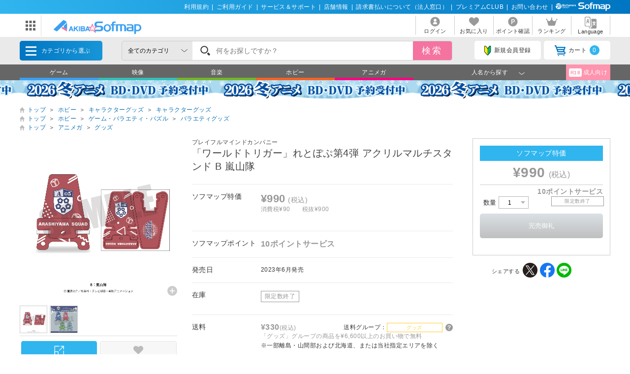

--- FILE ---
content_type: text/html; charset=shift_jis
request_url: https://a.sofmap.com/product_detail.aspx?sku=24500858
body_size: 38603
content:

<!doctype html>

<html lang="ja">
<head>
	<script src="/script/ecl.js" type="text/javascript" charset="Shift_JIS"></script>
	<link rel="canonical" href="https://a.sofmap.com/product_detail.aspx?sku=24500858" />
    <link rel="alternate" media="only screen and (max-width: 640px)" href="https://a.sofmap.com/product_detail_sp.aspx?sku=24500858" />
	<link rel="stylesheet" href="https://a.sofmap.com/images/static_a/css/add/parts_VN.css" type="text/css">
	<link rel="stylesheet" href="https://a.sofmap.com/images/static_a/css/swiper.css" type="text/css">
	<link rel="stylesheet" href="https://a.sofmap.com/images/static_a/css/itemzoom.css" type="text/css">
	


<title>「ワールドトリガー」れとぽぷ第4弾 アクリルマルチスタンド B 嵐山隊｜の通販はアキバ☆ソフマップ[sofmap] </title>
<meta http-equiv="Pragma" content="no-cache">
<meta http-equiv="Content-Type" content="text/html;CHARSET=Shift_JIS">
<meta name="author" content="sofmap">
<meta name="copyright" content="sofmap">
<meta content="「ワールドトリガー」れとぽぷ第4弾 アクリルマルチスタンド B 嵐山隊の商品ページ。商品！｜在庫あり商品はスピード出荷！パソコンPC/ゲーム/デジカメ/家電など新品・中古・買取りの【ソフマップ】" name="description">
<meta content="「ワールドトリガー」れとぽぷ第4弾 アクリルマルチスタンド B 嵐山隊,ソフマップ,sofmap,中古,買取,買い取り " name="keyword">
<link href="/images/favicon_a.ico" rel="SHORTCUT ICON">
<meta content="MSHTML 6.00.2800.1276" name="GENERATOR">
<meta property="og:image" content="https://a.sofmap.com/images/ogp_akisof.png">
<meta name="twitter:image" content="https://a.sofmap.com/images/ogp_akisof.png">
<meta name="viewport" content="width=1200">
<!--[contents_id：HTML_HEADER_STYLE_SHEET_A_NEW, sub_contents_id：0, Priority：20, genre：SHOPPING_A_NEW, SKU：, Flow：]--><!-- プレースホルダのフォント-->
<link href="/images/responsive/css/etc/cssreset-min.css?v=20200421" type="text/css" rel="STYLESHEET">
<link href="/images/responsive/css/etc/font-awesome.min.css" rel="STYLESHEET">

<link href="/images/static_a/css/style.css" type="text/css" rel="STYLESHEET">
<link href="/images/static_a/css/contents.css?v=20230719" type="text/css" rel="STYLESHEET">
<link href="/images/static_a/css/parts.css?v=20250303" type="text/css" rel="STYLESHEET">
<link href="/images/static_a/css/layout.css" type="text/css" rel="stylesheet">
<link href="/images/static_a/css/app.calendar.css" type="text/css" rel="STYLESHEET">
<link href="/images/static_a/css/chunk-vendors.calendar.css" type="text/css" rel="STYLESHEET">
<link href="/images/static_a/css/akisof.css?v=20240227" type="text/css" rel="STYLESHEET">
<link href="/images/common_parts.css" type="text/css" rel="STYLESHEET">

<script src="/images/static/js/jquery-3.3.1.min.js?v=20230525" type="text/javascript"></script><!--/[contents_id：HTML_HEADER_STYLE_SHEET_A_NEW, sub_contents_id：0]--><!-- CLMT:2026/01/19 18:25:40 -->


</head>
<body class="akisof">
	<!-- ヘッダーここから -->
	
<!-- /#header START -->
<!--[contents_id：GLOBAL_HEADER_0_A_NEW, sub_contents_id：0, Priority：0, genre：SHOPPING_A_NEW, SKU：, Flow：CLUB_S_C]--><link href="/images/responsive/css/etc/font-awesome.min.css" rel="STYLESHEET">
<div id="header_above">
	<ul>
	<li><a href="/contents/?id=regulation&sid=index" onclick="ga('send','event','banner','click','a_pc_gheader0_kiyaku',1);">利用規約</a>|</li>
        <li><a href="/contents/?id=guide&sid=main" onclick="ga('send','event','banner','click','a_pc_gheader0_guide',1);">ご利用ガイド</a>|</li>
        <li><a href="https://www.biccamera.co.jp/support/" target="_blank" onclick="ga('send','event','banner','click','a_pc_gheader0_support',1);">サービス＆サポート</a>|</li>
        <li><a href="https://www.sofmap.com/tenpo/" target="_blank" onclick="ga('send','event','banner','click','a_pc_gheader0_tenpo',1);">店舗情報</a>|</li>
        <li><a href="https://www.sofmap.com/houjin/index.aspx?id=houjin&sid=top" target="_blank" onclick="ga('send','event','banner','click','a_pc_gheader0_houjin_invoice',1);">請求書払いについて（法人窓口）</a>|</li>
	<li><a href="/contents/?id=premium_club" onclick="ga('send','event','banner','click','a_pc_gheader0_premium',1);">プレミアムCLUB</a>|</li>
        <li><a href="/contents/?id=4764&sid=1_res" onclick="ga('send','event','banner','click','a_pc_gheader0_4764',1);">お問い合わせ</a>|</li>
	<li><img src="/images/static/img/logo_header_white.svg" alt=""></li>
	</ul>
</div><!--/[contents_id：GLOBAL_HEADER_0_A_NEW, sub_contents_id：0]--><!-- CLMT:2026/01/19 18:23:22 -->



<div id="header_center">
	<!-- /#header START -->
	<!--[contents_id：GLOBAL_HEADER_1_A_NEW, sub_contents_id：0_sub, Priority：10, genre：SHOPPING_A_NEW, SKU：, Flow：]--><div id="logo_wrap">
  <div id="nav_btn" class="">
  <div class="ic"><img src="/images/static/img/ic_menu.svg" alt="ドメインリンク"></div>
  <ul id="related_services_list" class="">
  <li><a href="https://www.sofmap.com/" onclick="ga('send','event','banner','click','pc_gheader_ban_sofmapcom',1);"><span><img src="/images/static/img/domain_link/sofmapcom_logo.svg" alt="ソフマップドットコム"></span><p>ソフマップドットコム</p></a>
  <div class="child bg_sofmap" style="display: none;"><span><h3><a href="https://www.sofmap.com/" onclick="ga('send','event','banner','click','pc_gheader_ban_sofmapcom',1);">パソコンの通販なら ソフマップドットコム</a></h3>
  <div class="col2link">
  <p><a href="https://www.sofmap.com/product_list.aspx?gid=001010" target="_blank">パソコン</a></p>
  <p><a href="https://www.sofmap.com/product_list.aspx?gid=001020" target="_blank">ゲーミングパソコン・デバイス</a></p>
  <p><a href="https://www.sofmap.com/product_list.aspx?gid=001030" target="_blank">PCパーツ</a></p>
  <p><a href="https://www.sofmap.com/product_list.aspx?gid=001040" target="_blank">液晶モニター・周辺機器</a></p>
  <p><a href="https://www.sofmap.com/product_list.aspx?gid=001050" target="_blank">パソコンソフト</a></p>
  <p><a href="https://www.sofmap.com/product_list.aspx?gid=001060" target="_blank">インク・メディア・電池</a></p>
  <p><a href="https://www.sofmap.com/product_list.aspx?gid=001070" target="_blank">スマートフォン</a></p>
  <p><a href="https://www.sofmap.com/product_list.aspx?gid=001080" target="_blank">カメラ・ビデオカメラ</a></p>
  <p><a href="https://www.sofmap.com/product_list.aspx?gid=001110" target="_blank">家電・照明</a></p>
  <p><a href="https://www.sofmap.com/product_list.aspx?gid=001130" target="_blank">キッチン家電</a></p>
  </div>
  </span></div>
  </li>
  <li><a href="https://used.sofmap.com/" onclick="ga('send','event','banner','click','pc_gheader_ban_recolle',1);"><span><img src="/images/static/img/domain_link/recole_logo.svg" alt="中古販売専門「リコレ！」"></span><p>中古販売専門「リコレ！」</p></a>
  <div class="child bg_recole" style="display: none;">
  <span><h3><a href="https://used.sofmap.com/" onclick="ga('send','event','banner','click','pc_gheader_ban_recolle',1);">使い捨てない、体験を。　中古販売専門「リコレ！」</a></h3>
  <div class="col2link">
  <p><a href="https://used.sofmap.com/r/category/pc" target="_blank">パソコン</a></p>
  <p><a href="https://used.sofmap.com/r/category/smp" target="_blank">スマホ</a></p>
  <p><a href="https://used.sofmap.com/r/category/tab" target="_blank">タブレット</a></p>
  <p><a href="https://used.sofmap.com/r/category/wtc" target="_blank">スマートウォッチ</a></p>
  <p><a href="https://used.sofmap.com/r/category/mac" target="_blank">Mac</a></p>
  <p><a href="https://used.sofmap.com/r/category/iphone" target="_blank">iPhone</a></p>
  <p><a href="https://used.sofmap.com/r/category/ipad" target="_blank">iPad</a></p>
  <p><a href="https://used.sofmap.com/r/category/surface" target="_blank">Surface</a></p>
  <p><a href="https://used.sofmap.com/r/category/video" target="_blank">ビデオカメラ</a></p>
  <p><a href="https://used.sofmap.com/r/category/cam" target="_blank">デジタルカメラ</a></p>
  </div>
  </span>
  </div>
  </li>
  <li><a href="https://raku-uru.sofmap.com/" onclick="ga('send','event','banner','click','pc_gheader_ban_rakuulu',1);"><span><img src="/images/static/img/domain_link/rakuuru_logo.svg" alt="買取総合サービス「ラクウル」"></span><p>買取総合サービス「ラクウル」</p></a>
  <div class="child bg_rakuuru" style="display: none;">
  <span><h3><a href="https://raku-uru.sofmap.com/" onclick="ga('send','event','banner','click','pc_gheader_ban_rakuulu',1);">買取総合サービス「ラクウル」</a></h3>
  <div class="col2link">
  <p><a href="https://raku-uru.sofmap.com/contents/?cid=W_GUIDE_KAITORI">買取の流れ</a></p>
  <p><a href="https://raku-uru.sofmap.com/contents/?cid=W_GUIDE_POINTS">買取に出す前に</a></p>
  <p><a href="https://raku-uru.sofmap.com/contents/index.aspx?cid=W_GUIDE">使い方ガイド</a></p>
  <p><a href="https://raku-uru.sofmap.com/search/">買取アイテム金額検索</a></p>
  </div>
  <div class="columns-2box"><div class="column"><a href="https://itunes.apple.com/jp/app/id1410308806" target="_blank"><img src="/images/static/img/domain_link/raku-uru_btn_appstore.svg"></a></div>
  <div class="column"><a href="https://play.google.com/store/apps/details?id=com.sofmap.rakuuru" target="_blank"><img src="/images/static/img/domain_link/raku-uru_btn_googleplay.svg"></a></div></div>
  </span></div>
  </li>
  
  <li><a href="https://www.sofmap.com/pages/?id=gaming_zone&sid=0" target="_blank" onclick="ga('send','event','banner','click','pc_gheader_ban_gamingzone',1);"><span><img src="/ec/contents/gaming-zone/img/logos/sofmap_gaming_bk.svg" alt="ゲーミング特集サイト『ソフマップゲーミング』"></span><p>ゲーミング特集サイト</p></a>
    <div class="child bg_gaming global_header_disp_none" style="">
    <span class="wh gaming"><h3><a href="https://www.sofmap.com/pages/?id=gaming_zone&sid=0" target="_blank" onclick="ga('send','event','banner','click','pc_gheader_ban_gamingzone',1);">ソフマップゲーミング 最新ゲーミングPC・デバイス特集</a></h3>
    <div class="col2link wh">
    <p><a href="https://www.sofmap.com/pages/?id=gaming_zone&sid=0#pickup" target="_blank">ピックアップ商品</a></p>
    <p><a href="https://www.sofmap.com/pages/?id=gaming_zone&sid=0#cp" target="_blank">セール・特集情報</a></p>
    <p><a href="https://www.sofmap.com/contents/?id=gaming_zone&sid=column" target="_blank">お役立ちコラム</a></p>
    <p><a href="https://www.sofmap.com/pages/?id=gaming_zone&sid=0#search1" target="_blank">価格で探す</a></p>
    <p><a href="https://www.sofmap.com/pages/?id=gaming_zone&sid=0#search2" target="_blank">GPUで探す</a></p>
    <p><a href="https://www.sofmap.com/pages/?id=gaming_zone&sid=0#search4" target="_blank">メーカーで探す</a></p>
  </div>
  </span>
  </div>
  </li>
  </ul>
</div>
<div id="logo"><a href="/"><img src="/images/static_a/img/akisof_logo.svg?v=20210428" alt=""></a></div>
</div><!--/[contents_id：GLOBAL_HEADER_1_A_NEW, sub_contents_id：0_sub]--><!-- CLMT:2026/01/19 18:22:31 -->
	<!-- /#header END -->
	
	<nav>
		<ul>

			<li>
				
				<a href="https://a.sofmap.com/login/login.aspx?RURL=%2fproduct_detail.aspx%3fsku%3d24500858">
					<img src="https://a.sofmap.com/images/static_a/img/ic_header_user.svg" alt="">
					<span>ログイン</span>
				</a>
				
			</li>
			<li>
				<a href="/wishlist.aspx">
					<img src="https://a.sofmap.com/images/static_a/img/ic_header_fav.svg" alt="">
					<span>お気に入り</span>
				</a>
			</li>
			<li>
				<a href="https://a.sofmap.com/member/my_menu.aspx">
					<img src="https://a.sofmap.com/images/static_a/img/ic_header_point.svg" alt="">
					<span>ポイント確認</span>
				</a>
			</li>

            <li>
                <a href="/ranking_list.aspx">
                    <img src="https://a.sofmap.com/images/static_a/img/ic_header_ranking.svg" alt="ランキング">
                    <span>ランキング</span>
                </a>
            </li>
			<li>
                <a id="modal_language" class="modalbtn" onclick="ga('send','event','banner','click','GLOBAL_HEADER_0_A_NEW_translation_c',1);">
					<img src="https://a.sofmap.com/images/static_a/img/ic_header_language.svg" alt="Language">
					<span>Language</span>
				</a>
            </li>
		</ul>
	</nav>
</div>

<div class="modal_overlay modal_language" style="display: none;">
	<section class="modal_box">
		<i class="close">
			<img src="https://a.sofmap.com/images/static_a/img/close.svg">
		</i>
		<div class="area_wrap" id="modal_language_contents">
			<iframe id="language_area" src="" frameborder="0"></iframe>
		</div>
	</section>
</div>
<!-- TODO：SEARCH_BAR START -->
<div id="header_below" class="sticky">
	<div class="inner">

		<span id="menu_cat">カテゴリから選ぶ
			<div id="menu_cat_list" class="menubox">
			<div class="menu_line">
			<ul class="menu_cat">


				<li class='gid002110'>
					<a href="/product_list.aspx?gid=002110" onclick="ga('send','event','banner','click','pc_gheader_category_002110',1);">ゲーム</a>

					<div class="child">
						<h3><a href="/product_list.aspx?gid=002110" onclick="ga('send','event','banner','click','pc_gheader_category_002110',1);"><img src="https://a.sofmap.com/images/static_a/img/ic_category/ic_gid002110.svg" alt="" class="ico">ゲーム</a></h3>
						<div class="colmunbox">
							<ul class="sub_category">
							
								<li><a href="/product_list.aspx?gid=002110010" onclick="ga('send','event','banner','click','pc_gheader_category_002110010',1);">ゲーム機本体</a>
								
								<ul class="ssub_category">
								
								<li><a href="/product_list.aspx?gid=002110010130" onclick="ga('send','event','banner','click','pc_gheader_category_002110010130',1);">Nintendo Switch2</a></li>
								
								<li><a href="/product_list.aspx?gid=002110010100" onclick="ga('send','event','banner','click','pc_gheader_category_002110010100',1);">PS5（プレイステーション5）</a></li>
								
								<li><a href="/product_list.aspx?gid=002110010110" onclick="ga('send','event','banner','click','pc_gheader_category_002110010110',1);">Xbox Series</a></li>
								
								<li><a href="/product_list.aspx?gid=002110010010" onclick="ga('send','event','banner','click','pc_gheader_category_002110010010',1);">Nintendo Switch</a></li>
								
								<li><a href="/product_list.aspx?gid=002110010120" onclick="ga('send','event','banner','click','pc_gheader_category_002110010120',1);">VR・HMD本体</a></li>
								
								<li><a href="/product_list.aspx?gid=002110010020" onclick="ga('send','event','banner','click','pc_gheader_category_002110010020',1);">PS4（プレイステーション4）</a></li>
								
								<li><a href="/product_list.aspx?gid=002110010030" onclick="ga('send','event','banner','click','pc_gheader_category_002110010030',1);">Xbox One</a></li>
								
								<li><a href="/product_list.aspx?gid=002110010040" onclick="ga('send','event','banner','click','pc_gheader_category_002110010040',1);">ニンテンドー3DS</a></li>
								
								<li><a href="/product_list.aspx?gid=002110010050" onclick="ga('send','event','banner','click','pc_gheader_category_002110010050',1);">ニンテンドー2DS </a></li>
								
								<li><a href="/product_list.aspx?gid=002110010060" onclick="ga('send','event','banner','click','pc_gheader_category_002110010060',1);">PSVita</a></li>
								
								<li><a href="/product_list.aspx?gid=002110010070" onclick="ga('send','event','banner','click','pc_gheader_category_002110010070',1);">PS3（プレイステーション3）</a></li>
								
								<li><a href="/product_list.aspx?gid=002110010090" onclick="ga('send','event','banner','click','pc_gheader_category_002110010090',1);">ゲーム機（互換機・その他）</a></li>
								
								</ul></li>
								
							</ul>
							<ul class="sub_category">
								
								<li><a href="/product_list.aspx?gid=002110020" onclick="ga('send','event','banner','click','pc_gheader_category_002110020',1);">ゲームソフト</a>
								
								<ul class="ssub_category">
								
								<li><a href="/product_list.aspx?gid=002110020110" onclick="ga('send','event','banner','click','pc_gheader_category_002110020110',1);">ニンテンドー スイッチ2（Nintendo Switch2）</a></li>
								
								<li><a href="/product_list.aspx?gid=002110020090" onclick="ga('send','event','banner','click','pc_gheader_category_002110020090',1);">PS5（プレイステーション5）</a></li>
								
								<li><a href="/product_list.aspx?gid=002110020100" onclick="ga('send','event','banner','click','pc_gheader_category_002110020100',1);">Xbox Series</a></li>
								
								<li><a href="/product_list.aspx?gid=002110020010" onclick="ga('send','event','banner','click','pc_gheader_category_002110020010',1);">ニンテンドー スイッチ（Nintendo Switch）</a></li>
								
								<li><a href="/product_list.aspx?gid=002110020020" onclick="ga('send','event','banner','click','pc_gheader_category_002110020020',1);">PS4（プレイステーション4）</a></li>
								
								<li><a href="/product_list.aspx?gid=002110020030" onclick="ga('send','event','banner','click','pc_gheader_category_002110020030',1);">Xbox One</a></li>
								
								<li><a href="/product_list.aspx?gid=002110020040" onclick="ga('send','event','banner','click','pc_gheader_category_002110020040',1);">ニンテンドー3DS</a></li>
								
								<li><a href="/product_list.aspx?gid=002110020050" onclick="ga('send','event','banner','click','pc_gheader_category_002110020050',1);">PSVita</a></li>
								
								<li><a href="/product_list.aspx?gid=002110020060" onclick="ga('send','event','banner','click','pc_gheader_category_002110020060',1);">PS3（プレイステーション3）</a></li>
								
								<li><a href="/product_list.aspx?gid=002110020080" onclick="ga('send','event','banner','click','pc_gheader_category_002110020080',1);">ゲーム機（互換機・その他）</a></li>
								
								</ul></li>
								
							</ul>
							<ul class="sub_category">
								
								<li><a href="/product_list.aspx?gid=002110030" onclick="ga('send','event','banner','click','pc_gheader_category_002110030',1);">周辺機器・アクセサリー</a>
								
								<ul class="ssub_category">
								
								<li><a href="/product_list.aspx?gid=002110030160" onclick="ga('send','event','banner','click','pc_gheader_category_002110030160',1);">Nintendo Switch2</a></li>
								
								<li><a href="/product_list.aspx?gid=002110030140" onclick="ga('send','event','banner','click','pc_gheader_category_002110030140',1);">PS5（プレイステーション5）</a></li>
								
								<li><a href="/product_list.aspx?gid=002110030150" onclick="ga('send','event','banner','click','pc_gheader_category_002110030150',1);">Xbox Series</a></li>
								
								<li><a href="/product_list.aspx?gid=002110030010" onclick="ga('send','event','banner','click','pc_gheader_category_002110030010',1);">Nintendo Switch</a></li>
								
								<li><a href="/product_list.aspx?gid=002110030020" onclick="ga('send','event','banner','click','pc_gheader_category_002110030020',1);">PS4（プレイステーション4）</a></li>
								
								<li><a href="/product_list.aspx?gid=002110030030" onclick="ga('send','event','banner','click','pc_gheader_category_002110030030',1);">Xbox One</a></li>
								
								<li><a href="/product_list.aspx?gid=002110030040" onclick="ga('send','event','banner','click','pc_gheader_category_002110030040',1);">ニンテンドー3DS</a></li>
								
								<li><a href="/product_list.aspx?gid=002110030050" onclick="ga('send','event','banner','click','pc_gheader_category_002110030050',1);">ニンテンドー2DS</a></li>
								
								<li><a href="/product_list.aspx?gid=002110030060" onclick="ga('send','event','banner','click','pc_gheader_category_002110030060',1);">PSVita</a></li>
								
								<li><a href="/product_list.aspx?gid=002110030070" onclick="ga('send','event','banner','click','pc_gheader_category_002110030070',1);">PS3（プレイステーション3）</a></li>
								
								<li><a href="/product_list.aspx?gid=002110030080" onclick="ga('send','event','banner','click','pc_gheader_category_002110030080',1);">ニンテンドーDS</a></li>
								
								<li><a href="/product_list.aspx?gid=002110030090" onclick="ga('send','event','banner','click','pc_gheader_category_002110030090',1);">PSP</a></li>
								
								<li><a href="/product_list.aspx?gid=002110030100" onclick="ga('send','event','banner','click','pc_gheader_category_002110030100',1);">Wii</a></li>
								
								<li><a href="/product_list.aspx?gid=002110030110" onclick="ga('send','event','banner','click','pc_gheader_category_002110030110',1);">Wii U</a></li>
								
								<li><a href="/product_list.aspx?gid=002110030120" onclick="ga('send','event','banner','click','pc_gheader_category_002110030120',1);">Xbox360</a></li>
								
								<li><a href="/product_list.aspx?gid=002110030130" onclick="ga('send','event','banner','click','pc_gheader_category_002110030130',1);">互換機・その他</a></li>
								
								</ul></li>
								
								<li><a href="/product_list.aspx?gid=002110040" onclick="ga('send','event','banner','click','pc_gheader_category_002110040',1);">ゲーム書籍</a>
								
								</li>
								
								<li><a href="/product_list.aspx?gid=002110050" onclick="ga('send','event','banner','click','pc_gheader_category_002110050',1);">PCゲーム</a>
								
								</li>
								
							</ul>
						</div>
						<div class="menu_inbnr">

						</div>
					</div>
				</li>

				<li class='gid002120'>
					<a href="/product_list.aspx?gid=002120" onclick="ga('send','event','banner','click','pc_gheader_category_002120',1);">映像</a>

					<div class="child">
						<h3><a href="/product_list.aspx?gid=002120" onclick="ga('send','event','banner','click','pc_gheader_category_002120',1);"><img src="https://a.sofmap.com/images/static_a/img/ic_category/ic_gid002120.svg" alt="" class="ico">映像</a></h3>
						<div class="colmunbox">
							<ul class="sub_category">
							
								<li><a href="/product_list.aspx?gid=002120010" onclick="ga('send','event','banner','click','pc_gheader_category_002120010',1);">アニメ</a>
								
								<ul class="ssub_category">
								
								<li><a href="/product_list.aspx?gid=002120010010" onclick="ga('send','event','banner','click','pc_gheader_category_002120010010',1);">ブルーレイソフト</a></li>
								
								<li><a href="/product_list.aspx?gid=002120010020" onclick="ga('send','event','banner','click','pc_gheader_category_002120010020',1);">DVD</a></li>
								
								</ul></li>
								
								<li><a href="/product_list.aspx?gid=002120020" onclick="ga('send','event','banner','click','pc_gheader_category_002120020',1);">特撮・ヒーロー</a>
								
								<ul class="ssub_category">
								
								<li><a href="/product_list.aspx?gid=002120020010" onclick="ga('send','event','banner','click','pc_gheader_category_002120020010',1);">ブルーレイソフト</a></li>
								
								<li><a href="/product_list.aspx?gid=002120020020" onclick="ga('send','event','banner','click','pc_gheader_category_002120020020',1);">DVD</a></li>
								
								</ul></li>
								
								<li><a href="/product_list.aspx?gid=002120030" onclick="ga('send','event','banner','click','pc_gheader_category_002120030',1);">キッズ・ファミリー</a>
								
								<ul class="ssub_category">
								
								<li><a href="/product_list.aspx?gid=002120030010" onclick="ga('send','event','banner','click','pc_gheader_category_002120030010',1);">ブルーレイソフト</a></li>
								
								<li><a href="/product_list.aspx?gid=002120030020" onclick="ga('send','event','banner','click','pc_gheader_category_002120030020',1);">DVD</a></li>
								
								</ul></li>
								
								<li><a href="/product_list.aspx?gid=002120040" onclick="ga('send','event','banner','click','pc_gheader_category_002120040',1);">アイドル</a>
								
								<ul class="ssub_category">
								
								<li><a href="/product_list.aspx?gid=002120040010" onclick="ga('send','event','banner','click','pc_gheader_category_002120040010',1);">ブルーレイソフト</a></li>
								
								<li><a href="/product_list.aspx?gid=002120040020" onclick="ga('send','event','banner','click','pc_gheader_category_002120040020',1);">DVD</a></li>
								
								</ul></li>
								
								<li><a href="/product_list.aspx?gid=002120050" onclick="ga('send','event','banner','click','pc_gheader_category_002120050',1);">洋画</a>
								
								<ul class="ssub_category">
								
								<li><a href="/product_list.aspx?gid=002120050010" onclick="ga('send','event','banner','click','pc_gheader_category_002120050010',1);">ブルーレイソフト</a></li>
								
								<li><a href="/product_list.aspx?gid=002120050020" onclick="ga('send','event','banner','click','pc_gheader_category_002120050020',1);">DVD</a></li>
								
								</ul></li>
								
							</ul>
							<ul class="sub_category">
								
								<li><a href="/product_list.aspx?gid=002120060" onclick="ga('send','event','banner','click','pc_gheader_category_002120060',1);">邦画</a>
								
								<ul class="ssub_category">
								
								<li><a href="/product_list.aspx?gid=002120060010" onclick="ga('send','event','banner','click','pc_gheader_category_002120060010',1);">ブルーレイソフト</a></li>
								
								<li><a href="/product_list.aspx?gid=002120060020" onclick="ga('send','event','banner','click','pc_gheader_category_002120060020',1);">DVD</a></li>
								
								</ul></li>
								
								<li><a href="/product_list.aspx?gid=002120070" onclick="ga('send','event','banner','click','pc_gheader_category_002120070',1);">海外ドラマ</a>
								
								<ul class="ssub_category">
								
								<li><a href="/product_list.aspx?gid=002120070010" onclick="ga('send','event','banner','click','pc_gheader_category_002120070010',1);">ブルーレイソフト</a></li>
								
								<li><a href="/product_list.aspx?gid=002120070020" onclick="ga('send','event','banner','click','pc_gheader_category_002120070020',1);">DVD</a></li>
								
								</ul></li>
								
								<li><a href="/product_list.aspx?gid=002120080" onclick="ga('send','event','banner','click','pc_gheader_category_002120080',1);">国内ドラマ</a>
								
								<ul class="ssub_category">
								
								<li><a href="/product_list.aspx?gid=002120080010" onclick="ga('send','event','banner','click','pc_gheader_category_002120080010',1);">ブルーレイソフト</a></li>
								
								<li><a href="/product_list.aspx?gid=002120080020" onclick="ga('send','event','banner','click','pc_gheader_category_002120080020',1);">DVD</a></li>
								
								</ul></li>
								
								<li><a href="/product_list.aspx?gid=002120090" onclick="ga('send','event','banner','click','pc_gheader_category_002120090',1);">音楽</a>
								
								<ul class="ssub_category">
								
								<li><a href="/product_list.aspx?gid=002120090010" onclick="ga('send','event','banner','click','pc_gheader_category_002120090010',1);">ブルーレイソフト</a></li>
								
								<li><a href="/product_list.aspx?gid=002120090020" onclick="ga('send','event','banner','click','pc_gheader_category_002120090020',1);">DVD</a></li>
								
								</ul></li>
								
								<li><a href="/product_list.aspx?gid=002120100" onclick="ga('send','event','banner','click','pc_gheader_category_002120100',1);">スポーツ</a>
								
								<ul class="ssub_category">
								
								<li><a href="/product_list.aspx?gid=002120100010" onclick="ga('send','event','banner','click','pc_gheader_category_002120100010',1);">ブルーレイソフト</a></li>
								
								<li><a href="/product_list.aspx?gid=002120100020" onclick="ga('send','event','banner','click','pc_gheader_category_002120100020',1);">DVD</a></li>
								
								</ul></li>
								
							</ul>
							<ul class="sub_category">
								
								<li><a href="/product_list.aspx?gid=002120110" onclick="ga('send','event','banner','click','pc_gheader_category_002120110',1);">ドキュメンタリー</a>
								
								<ul class="ssub_category">
								
								<li><a href="/product_list.aspx?gid=002120110010" onclick="ga('send','event','banner','click','pc_gheader_category_002120110010',1);">ブルーレイソフト</a></li>
								
								<li><a href="/product_list.aspx?gid=002120110020" onclick="ga('send','event','banner','click','pc_gheader_category_002120110020',1);">DVD</a></li>
								
								</ul></li>
								
								<li><a href="/product_list.aspx?gid=002120120" onclick="ga('send','event','banner','click','pc_gheader_category_002120120',1);">お笑い・バラエティ</a>
								
								<ul class="ssub_category">
								
								<li><a href="/product_list.aspx?gid=002120120010" onclick="ga('send','event','banner','click','pc_gheader_category_002120120010',1);">ブルーレイソフト</a></li>
								
								<li><a href="/product_list.aspx?gid=002120120020" onclick="ga('send','event','banner','click','pc_gheader_category_002120120020',1);">DVD</a></li>
								
								</ul></li>
								
								<li><a href="/product_list.aspx?gid=002120130" onclick="ga('send','event','banner','click','pc_gheader_category_002120130',1);">趣味・教養</a>
								
								<ul class="ssub_category">
								
								<li><a href="/product_list.aspx?gid=002120130010" onclick="ga('send','event','banner','click','pc_gheader_category_002120130010',1);">ブルーレイソフト</a></li>
								
								<li><a href="/product_list.aspx?gid=002120130020" onclick="ga('send','event','banner','click','pc_gheader_category_002120130020',1);">DVD</a></li>
								
								</ul></li>
								
								<li><a href="/product_list.aspx?gid=002120140" onclick="ga('send','event','banner','click','pc_gheader_category_002120140',1);">舞台・演劇</a>
								
								<ul class="ssub_category">
								
								<li><a href="/product_list.aspx?gid=002120140010" onclick="ga('send','event','banner','click','pc_gheader_category_002120140010',1);">ブルーレイソフト</a></li>
								
								<li><a href="/product_list.aspx?gid=002120140020" onclick="ga('send','event','banner','click','pc_gheader_category_002120140020',1);">DVD</a></li>
								
								</ul></li>
								
								<li><a href="/product_list.aspx?gid=002120150" onclick="ga('send','event','banner','click','pc_gheader_category_002120150',1);">メイキング</a>
								
								<ul class="ssub_category">
								
								<li><a href="/product_list.aspx?gid=002120150010" onclick="ga('send','event','banner','click','pc_gheader_category_002120150010',1);">DVD</a></li>
								
								</ul></li>
								
								<li><a href="/product_list.aspx?gid=002120160" onclick="ga('send','event','banner','click','pc_gheader_category_002120160',1);">その他</a>
								
								<ul class="ssub_category">
								
								<li><a href="/product_list.aspx?gid=002120160010" onclick="ga('send','event','banner','click','pc_gheader_category_002120160010',1);">ブルーレイソフト</a></li>
								
								<li><a href="/product_list.aspx?gid=002120160020" onclick="ga('send','event','banner','click','pc_gheader_category_002120160020',1);">DVD</a></li>
								
								</ul></li>
								
							</ul>
						</div>
						<div class="menu_inbnr">

						</div>
					</div>
				</li>

				<li class='gid002130'>
					<a href="/product_list.aspx?gid=002130" onclick="ga('send','event','banner','click','pc_gheader_category_002130',1);">音楽</a>

					<div class="child">
						<h3><a href="/product_list.aspx?gid=002130" onclick="ga('send','event','banner','click','pc_gheader_category_002130',1);"><img src="https://a.sofmap.com/images/static_a/img/ic_category/ic_gid002130.svg" alt="" class="ico">音楽</a></h3>
						<div class="colmunbox">
							<ul class="sub_category">
							
								<li><a href="/product_list.aspx?gid=002130010" onclick="ga('send','event','banner','click','pc_gheader_category_002130010',1);">CD</a>
								
								<ul class="ssub_category">
								
								<li><a href="/product_list.aspx?gid=002130010010" onclick="ga('send','event','banner','click','pc_gheader_category_002130010010',1);">アニメ・ゲーム・声優（CD）</a></li>
								
								<li><a href="/product_list.aspx?gid=002130010020" onclick="ga('send','event','banner','click','pc_gheader_category_002130010020',1);">特撮・ヒーロー（CD）</a></li>
								
								<li><a href="/product_list.aspx?gid=002130010030" onclick="ga('send','event','banner','click','pc_gheader_category_002130010030',1);">キッズ・ファミリー（CD）</a></li>
								
								<li><a href="/product_list.aspx?gid=002130010040" onclick="ga('send','event','banner','click','pc_gheader_category_002130010040',1);">ディズニー（CD）</a></li>
								
								<li><a href="/product_list.aspx?gid=002130010050" onclick="ga('send','event','banner','click','pc_gheader_category_002130010050',1);">邦楽（CD）</a></li>
								
								<li><a href="/product_list.aspx?gid=002130010060" onclick="ga('send','event','banner','click','pc_gheader_category_002130010060',1);">洋楽（CD）</a></li>
								
								<li><a href="/product_list.aspx?gid=002130010070" onclick="ga('send','event','banner','click','pc_gheader_category_002130010070',1);">ワールドミュージック（CD）</a></li>
								
								<li><a href="/product_list.aspx?gid=002130010080" onclick="ga('send','event','banner','click','pc_gheader_category_002130010080',1);">ジャズ（CD）</a></li>
								
								<li><a href="/product_list.aspx?gid=002130010090" onclick="ga('send','event','banner','click','pc_gheader_category_002130010090',1);">クラシック（CD）</a></li>
								
								<li><a href="/product_list.aspx?gid=002130010100" onclick="ga('send','event','banner','click','pc_gheader_category_002130010100',1);">イージーリスニング（CD）</a></li>
								
								<li><a href="/product_list.aspx?gid=002130010110" onclick="ga('send','event','banner','click','pc_gheader_category_002130010110',1);">サウンドトラック（CD）</a></li>
								
								<li><a href="/product_list.aspx?gid=002130010120" onclick="ga('send','event','banner','click','pc_gheader_category_002130010120',1);">学芸・落語・趣味（CD）</a></li>
								
								<li><a href="/product_list.aspx?gid=002130010130" onclick="ga('send','event','banner','click','pc_gheader_category_002130010130',1);">演歌・歌謡曲（CD）</a></li>
								
								<li><a href="/product_list.aspx?gid=002130010140" onclick="ga('send','event','banner','click','pc_gheader_category_002130010140',1);">オムニバス（CD）</a></li>
								
								<li><a href="/product_list.aspx?gid=002130010150" onclick="ga('send','event','banner','click','pc_gheader_category_002130010150',1);">ダンス（CD）</a></li>
								
								<li><a href="/product_list.aspx?gid=002130010160" onclick="ga('send','event','banner','click','pc_gheader_category_002130010160',1);">ヒップホップ・ラップ（CD）</a></li>
								
								<li><a href="/product_list.aspx?gid=002130010170" onclick="ga('send','event','banner','click','pc_gheader_category_002130010170',1);">ロック・ポップス（CD）</a></li>
								
								<li><a href="/product_list.aspx?gid=002130010180" onclick="ga('send','event','banner','click','pc_gheader_category_002130010180',1);">BGM・効果音（CD）</a></li>
								
								<li><a href="/product_list.aspx?gid=002130010190" onclick="ga('send','event','banner','click','pc_gheader_category_002130010190',1);">その他CD</a></li>
								
								</ul></li>
								
								<li><a href="/product_list.aspx?gid=002130020" onclick="ga('send','event','banner','click','pc_gheader_category_002130020',1);">アナログレコード</a>
								
								</li>
								
							</ul>
						</div>
						<div class="menu_inbnr">

						</div>
					</div>
				</li>

				<li class='gid002140'>
					<a href="/product_list.aspx?gid=002140" onclick="ga('send','event','banner','click','pc_gheader_category_002140',1);">ホビー</a>

					<div class="child">
						<h3><a href="/product_list.aspx?gid=002140" onclick="ga('send','event','banner','click','pc_gheader_category_002140',1);"><img src="https://a.sofmap.com/images/static_a/img/ic_category/ic_gid002140.svg" alt="" class="ico">ホビー</a></h3>
						<div class="colmunbox">
							<ul class="sub_category">
							
								<li><a href="/product_list.aspx?gid=002140010" onclick="ga('send','event','banner','click','pc_gheader_category_002140010',1);">魂ネイションズ</a>
								
								</li>
								
								<li><a href="/product_list.aspx?gid=002140020" onclick="ga('send','event','banner','click','pc_gheader_category_002140020',1);">フィギュア・ドール</a>
								
								</li>
								
								<li><a href="/product_list.aspx?gid=002140030" onclick="ga('send','event','banner','click','pc_gheader_category_002140030',1);">キャラクターグッズ</a>
								
								</li>
								
								<li><a href="/product_list.aspx?gid=002140040" onclick="ga('send','event','banner','click','pc_gheader_category_002140040',1);">ガンプラ・プラモデル・ミニ四駆</a>
								
								</li>
								
								<li><a href="/product_list.aspx?gid=002140050" onclick="ga('send','event','banner','click','pc_gheader_category_002140050',1);">プラモデル製作用アイテム</a>
								
								</li>
								
								<li><a href="/product_list.aspx?gid=002140060" onclick="ga('send','event','banner','click','pc_gheader_category_002140060',1);">カードゲーム</a>
								
								</li>
								
								<li><a href="/product_list.aspx?gid=002140070" onclick="ga('send','event','banner','click','pc_gheader_category_002140070',1);">ボードゲーム</a>
								
								</li>
								
								<li><a href="/product_list.aspx?gid=002140080" onclick="ga('send','event','banner','click','pc_gheader_category_002140080',1);">トレーディングカード・スリーブ</a>
								
								</li>
								
								<li><a href="/product_list.aspx?gid=002140090" onclick="ga('send','event','banner','click','pc_gheader_category_002140090',1);">おもちゃ（男児向け）</a>
								
								</li>
								
								<li><a href="/product_list.aspx?gid=002140100" onclick="ga('send','event','banner','click','pc_gheader_category_002140100',1);">おもちゃ（女児向け）</a>
								
								</li>
								
								<li><a href="/product_list.aspx?gid=002140110" onclick="ga('send','event','banner','click','pc_gheader_category_002140110',1);">知育・幼児玩具</a>
								
								</li>
								
							</ul>
							<ul class="sub_category">
								
								<li><a href="/product_list.aspx?gid=002140120" onclick="ga('send','event','banner','click','pc_gheader_category_002140120',1);">絵本・児童書・教育</a>
								
								</li>
								
								<li><a href="/product_list.aspx?gid=002140130" onclick="ga('send','event','banner','click','pc_gheader_category_002140130',1);">ヒーロー・キャラクターおもちゃ</a>
								
								</li>
								
								<li><a href="/product_list.aspx?gid=002140140" onclick="ga('send','event','banner','click','pc_gheader_category_002140140',1);">ブロック</a>
								
								</li>
								
								<li><a href="/product_list.aspx?gid=002140150" onclick="ga('send','event','banner','click','pc_gheader_category_002140150',1);">車・電車</a>
								
								</li>
								
								<li><a href="/product_list.aspx?gid=002140160" onclick="ga('send','event','banner','click','pc_gheader_category_002140160',1);">ラジコン</a>
								
								</li>
								
								<li><a href="/product_list.aspx?gid=002140170" onclick="ga('send','event','banner','click','pc_gheader_category_002140170',1);">ゲーム・バラエティ・パズル</a>
								
								</li>
								
								<li><a href="/product_list.aspx?gid=002140180" onclick="ga('send','event','banner','click','pc_gheader_category_002140180',1);">工作・クラフト</a>
								
								</li>
								
								<li><a href="/product_list.aspx?gid=002140190" onclick="ga('send','event','banner','click','pc_gheader_category_002140190',1);">鉄道模型（Nゲージ）・情景アイテム</a>
								
								</li>
								
								<li><a href="/product_list.aspx?gid=002140200" onclick="ga('send','event','banner','click','pc_gheader_category_002140200',1);">季節用品・おもちゃ</a>
								
								</li>
								
							</ul>
						</div>
						<div class="menu_inbnr">

						</div>
					</div>
				</li>

				<li class='gid002310'>
					<a href="/product_list.aspx?gid=002310" onclick="ga('send','event','banner','click','pc_gheader_category_002310',1);">アニメガ</a>

					<div class="child">
						<h3><a href="/product_list.aspx?gid=002310" onclick="ga('send','event','banner','click','pc_gheader_category_002310',1);"><img src="https://a.sofmap.com/images/static_a/img/ic_category/ic_gid002310.svg" alt="" class="ico">アニメガ</a></h3>
						<div class="colmunbox">
							<ul class="sub_category">
							
								<li><a href="/product_list.aspx?gid=002310010" onclick="ga('send','event','banner','click','pc_gheader_category_002310010',1);">アニメBD・DVD</a>
								
								<ul class="ssub_category">
								
								<li><a href="/product_list.aspx?gid=002310010010" onclick="ga('send','event','banner','click','pc_gheader_category_002310010010',1);">ブルーレイディスク</a></li>
								
								<li><a href="/product_list.aspx?gid=002310010020" onclick="ga('send','event','banner','click','pc_gheader_category_002310010020',1);">DVD</a></li>
								
								</ul></li>
								
								<li><a href="/product_list.aspx?gid=002310020" onclick="ga('send','event','banner','click','pc_gheader_category_002310020',1);">CD</a>
								
								</li>
								
								<li><a href="/product_list.aspx?gid=002310040" onclick="ga('send','event','banner','click','pc_gheader_category_002310040',1);">ライブ・イベント・舞台</a>
								
								</li>
								
								<li><a href="/product_list.aspx?gid=002310050" onclick="ga('send','event','banner','click','pc_gheader_category_002310050',1);">ゲーム</a>
								
								</li>
								
								<li><a href="/product_list.aspx?gid=002310060" onclick="ga('send','event','banner','click','pc_gheader_category_002310060',1);">グッズ</a>
								
								</li>
								
								<li><a href="/product_list.aspx?gid=002310075" onclick="ga('send','event','banner','click','pc_gheader_category_002310075',1);">書籍</a>
								
								<ul class="ssub_category">
								
								<li><a href="/product_list.aspx?gid=002310075030" onclick="ga('send','event','banner','click','pc_gheader_category_002310075030',1);">コミックス</a></li>
								
								<li><a href="/product_list.aspx?gid=002310075040" onclick="ga('send','event','banner','click','pc_gheader_category_002310075040',1);">ライトノベル</a></li>
								
								<li><a href="/product_list.aspx?gid=002310075010" onclick="ga('send','event','banner','click','pc_gheader_category_002310075010',1);">ゲーム書籍 </a></li>
								
								<li><a href="/product_list.aspx?gid=002310075050" onclick="ga('send','event','banner','click','pc_gheader_category_002310075050',1);">イラスト集</a></li>
								
								<li><a href="/product_list.aspx?gid=002310075020" onclick="ga('send','event','banner','click','pc_gheader_category_002310075020',1);">雑誌・写真集</a></li>
								
								<li><a href="/product_list.aspx?gid=002310075060" onclick="ga('send','event','banner','click','pc_gheader_category_002310075060',1);">書籍</a></li>
								
								</ul></li>
								
							</ul>
						</div>
						<div class="menu_inbnr">

						</div>
					</div>
				</li>

				<li class='gid002210'>
					<a href="/product_list.aspx?gid=002210" onclick="ga('send','event','banner','click','pc_gheader_category_002210',1);">R18 アダルト</a>

					<div class="child">
						<h3><a href="/product_list.aspx?gid=002210" onclick="ga('send','event','banner','click','pc_gheader_category_002210',1);"><img src="https://a.sofmap.com/images/static_a/img/ic_category/ic_gid002210.svg" alt="" class="ico">R18 アダルト</a></h3>
						<div class="colmunbox">
							<ul class="sub_category">
							
								<li><a href="/product_list.aspx?gid=002210010" onclick="ga('send','event','banner','click','pc_gheader_category_002210010',1);">PCゲーム</a>
								
								<ul class="ssub_category">
								
								<li><a href="/product_list.aspx?gid=002210010010" onclick="ga('send','event','banner','click','pc_gheader_category_002210010010',1);">PCゲーム</a></li>
								
								<li><a href="/product_list.aspx?gid=002210010020" onclick="ga('send','event','banner','click','pc_gheader_category_002210010020',1);">BL</a></li>
								
								</ul></li>
								
								<li><a href="/product_list.aspx?gid=002210020" onclick="ga('send','event','banner','click','pc_gheader_category_002210020',1);">PCゲーム関連グッズ</a>
								
								</li>
								
								<li><a href="/product_list.aspx?gid=002210030" onclick="ga('send','event','banner','click','pc_gheader_category_002210030',1);">映像ソフト</a>
								
								<ul class="ssub_category">
								
								<li><a href="/product_list.aspx?gid=002210030010" onclick="ga('send','event','banner','click','pc_gheader_category_002210030010',1);">アニメ</a></li>
								
								</ul></li>
								
								<li><a href="/product_list.aspx?gid=002210040" onclick="ga('send','event','banner','click','pc_gheader_category_002210040',1);">TENGA</a>
								
								</li>
								
							</ul>
						</div>
						<div class="menu_inbnr">

						</div>
					</div>
				</li>

			</ul>

			<div class="bnr_area">
				<!--[contents_id：GLOBAL_HEADER_2_A_NEW, sub_contents_id：0, Priority：1, genre：SHOPPING_A_NEW, SKU：, Flow：]--><div class="sofmap"><a href="https://www.sofmap.com/" target="_blank"><img src="/images/static_a/img/bnr_s_sofmap.svg" alt="パソコン通販ならソフマップドットコム"></a></div>
<div class="recole"><a href="https://used.sofmap.com/" target="_blank"><img src="/images/static_a/img/bnr_s_recole.svg" alt="ソフマップの中古専門サイト"></a></div>
<div class="akiba"><a href="https://raku-uru.sofmap.com/" target="_blank"><img src="/images/static_a/img/bnr_s_rakuuru.svg" alt="中古買取ならラクウル"></a></div><!--/[contents_id：GLOBAL_HEADER_2_A_NEW, sub_contents_id：0]--><!-- CLMT:2026/01/19 18:25:01 -->
				<p class="more_txt"><a href="https://a.sofmap.com/genre_map.aspx">全てのカテゴリ</a></p>
			</div>

			</div>
			</div>
		</span>
		<script src="/script/search_pb.js?v=2" type="text/javascript" charset="Shift_JIS"></script>
		<form action="/search_result.aspx" method="get" id="header_search" onsubmit="return CallSearchParts()">
		

	

			<select name="gid">
				<option value="">全てのカテゴリ</option>

				<option value="002110" >ゲーム</option>

				<option value="002120" >映像</option>

				<option value="002130" >音楽</option>

				<option value="002140" >ホビー</option>

				<option value="002310" >アニメガ</option>

				<option value="002210" >R18 アダルト</option>

			</select>

			<div class="search_wrap">
				<input id="searchText" class="input search_text" type="text" name="keyword" value="" placeholder="何をお探しですか？">
			</div>
			<input id="search_button" type="submit" class="search_button" value="検索">
			
<!--★★★★★★★★★★★★★★★★★★★★★★★サジェストSTART★★★★★★★★★★★★★★★★★★★★★★★ -->


<script src="/images/responsive/js/suggestlist_a.js"></script>

<link href="/script/searchEngine/base2.css?v=1" type="text/css" rel="STYLESHEET" />

<script src="/script/searchEngine/AS_INIT.js" charset="utf-8"></script>
<script src="/script/searchEngine/AS_SEARCHER.js?v=20230621" charset="utf-8"></script>
<script>

		AS1.config({
		  server: "https://sofmap.search.appirits.com",
		  service: "a_sofmap"
		});

		AS1.Form.init({
		  suggest_query: "#searchText",
		  page: "/search_result.aspx"
    })
    var CountSuggestOld =7;
	var FlagDisplay = true;
	 jQuery(document).ready(function($){			
	 
	  $(document).on("click", "#search_button", function(){
		var strSearch=document.getElementById("searchText").value;
	    document.getElementById("searchText").value=strSearch.replace(/(\s\/\s|\s\|\s)/g,' ');

		if(strSearch==""){
			jQuery('input#searchText').attr('placeholder','※ キーワードが入力されていません');
			jQuery('input#searchText').addClass('search-aleart');
			
			return false;
		}
		
        })

		$(document).on("click", ".click-onselect", function(){
		  document.location.href='https://a.sofmap.com/product_detail.aspx' + "?sku=" + this.getAttribute('sku') + "&gid="+this.getAttribute('gid') + "&ref=dtlsgt";
		})
		
	 });
	 var genre_url = "/"; 

jQuery.ajax({
	url: "https://a.sofmap.com//category_parts.aspx",
	timeout: 60000,
	dataType: "html",
	type:"GET",
	cache: false,
	contentType: "application/x-www-form-urlencoded; charset=Shift_JIS",
	beforeSend: function() {
	},
	success: function(data, status)
	{
		jQuery(data).find("ul.menu_cat li").each(function(){
			jQuery("ul.menu_cat li." + jQuery(this).attr('class') + " div.child").before(jQuery(this).find("div.menu_inbnr4").html());
			jQuery("ul.menu_cat li." + jQuery(this).attr('class') + " div.menu_inbnr").html(jQuery(this).find("div.menu_inbnr5").html());
		});
		jQuery(data).find("ul.basket_badge").each(function(){
			jQuery("ul li a i.badge").html(jQuery(this).html());
		});
	},
	complete: function(XMLHttpRequest, status) {
	}
});

</script>

<!--★★★★★★★★★★★★★★★★★★★★★★★サジェストEND★★★★★★★★★★★★★★★★★★★★★★★ -->
		</form>
		<ul>
			
			<li><a id="modal_register" class="modalbtn"><img src="https://a.sofmap.com/images/static/img/ic_beginner.svg" alt="">新規会員登録</a></li>
			

			<li><a href="https://a.sofmap.com/buy/basket_detail.aspx"><img src="https://a.sofmap.com/images/static/img/ic_cart.svg" alt="">カート<i class="badge"></i></a></li>

		</ul>
	</div>
</div>

<!-- modal -->
<div class="modal_overlay modal_register login" id="regist_area">

		<div class="amazon_btn" id="btn_amazon" style="display:none">
			<div id="AmazonPayButton2" class="amz_loginbtn" style="height: 45px; width: 300px;"></div><script src="https://static-fe.payments-amazon.com/checkout.js" charset="utf-8"></script><script type="text/javascript" charset="utf-8">amazon.Pay.renderButton('#AmazonPayButton2', {merchantId: 'AGRM8QEODZCR2',ledgerCurrency: 'JPY',sandbox: false,checkoutLanguage: 'ja_JP',productType: 'SignIn',placement: 'Other',buttonColor: 'Gold',signInConfig:{payloadJSON: '{"storeId":"amzn1.application-oa2-client.1d61e31de1a54ca4a9069ed7ae8228b1","signInReturnUrl":"https://a.sofmap.com/customer/sns/xt_amazon_regist.aspx","signInScopes":["name","email","postalCode"]}',signature: 'IKREGQxFxyPGxjgHjE0hS6PW291qgPAEngZ+PL8Ad3K36fLFB5U3lP8E1NlS+Ilz7WV1qXwVTSeAgtkgql7/RJvd8wwkBpCQZa9HAJnVjiAp0iTcBZ0fbXu6WQgPSZzXfwCReBXLbTyKe7q5u4OE7tmWNP1zALmRGxC0XndEpSs+CLx8ZADfS1kkZPNIrHSx4BdVk3XoURgcf2DS33cN6bfR+9Hi1rgWlpw61notcziQEOer8RkTDT4fN+p/LXTYA7HAe00S/PWKDwpGMrK80P9IpFjrYZEKuK/m5z42rUjTt2a0RES/hgop+wS5znQaTwb7ib3BxK8nmNc/jo44Cw==',publicKeyId: 'AEKFDANG5W6M4QZ7XWCWPN2Y'}});</script>
		</div>

</div>
<!-- end modal_sofmap_pass -->

<div id="cat_menuarea" class="sticky">
	<ul>
		<li class="game gid002110"><a href="/product_list.aspx?gid=002110">ゲーム</a></li>
		<li class="movie gid002120"><a href="/product_list.aspx?gid=002120">映像</a></li>
		<li class="music gid002130"><a href="/product_list.aspx?gid=002130">音楽</a></li>
		<li class="hobby gid002140"><a href="/product_list.aspx?gid=002140">ホビー</a></li>
		<li class="animega gid002310"><a href="/product_list.aspx?gid=002310">アニメガ</a></li>
		<li class="name_search" id="name_search">
			<a id="name_search_btn">人名から探す</a>
			<div id="name_search_list" class="name_search_box"></div>
			<div id="modal_name_panel"></div>
		</li>
		<li class="r18"><a href="/product_list.aspx?gid=002210"><i>R18</i>成人向け</a></li>
	</ul>
</div>

<script src="https://a.sofmap.com/script/personal.js?20210303" type="text/javascript" charset="Shift_JIS"></script> 

<!-- TODO：SEARCH_BAR END -->
<!--[contents_id：GLOBAL_HEADER_3_A_NEW, sub_contents_id：1, Priority：1, genre：SHOPPING_A_NEW, SKU：, Flow：]--><!-- GLOBAL_HEADER_3 START2 -->

<style>#header_banner {z-index: 1; position: relative;}#header_banner a {background-image: url('https://a.sofmap.com/ec/contents/animega/anime/2026winter/1200x120.png') !important;}</style><div id="header_banner"><a href="https://a.sofmap.com/contents/?id=anime_list&sid=0" onclick="ga('send','event','banner','click','pc_gheader3_ban_991230_anime_list_2026_winter',1);"></a></div>

<!-- GLOBAL_HEADER_3 END -->



<script type="text/javascript">
const langModalBtn = document.getElementById("modal_language");
langModalBtn.removeAttribute("class");
langModalBtn.removeAttribute("onclick");
langModalBtn.setAttribute("id", "link_language");
langModalBtn.setAttribute("href", "https://a.sofmap.com/contents/?id=language&sid=0");
</script>




<style>
/*
#modal_register {display: none !important}
*/
</style><!--/[contents_id：GLOBAL_HEADER_3_A_NEW, sub_contents_id：1]--><!-- CLMT:2026/01/19 18:23:22 -->

<!-- /#header END -->


<input type="hidden" name="root-url" value="https://a.sofmap.com/">
<script >
	$( document ).ready(function() {
		var rootUrl = $('input[name="root-url"').val();
		var urlLanguage = rootUrl + 'language_select.aspx';
		var urlModalRegister = rootUrl + 'modal_regist_part.aspx';
		var isLoadedModalLanguage = false;
		var isLoadedModalRegist = false;
		var strIdModalLanguage = '#modal_language_contents';
		$(document).on("click","#modal_language",function(){
			if(!isLoadedModalLanguage) {
				jQuery.ajax({
					url: urlLanguage,
					timeout: 60000,
					dataType: "html",
					type:"GET",
					cache: false,
					contentType: "application/x-www-form-urlencoded; charset=Shift_JIS",
					beforeSend: function() {
						CreateLoadingFlame(strIdModalLanguage);
					},
					success: function(data, status)
					{
						var iframe = $('#language_area');
						var idoc = iframe[0].contentDocument;
						idoc.open();
						idoc.write(data);
						idoc.close();
						isLoadedModalLanguage = true;
					},
					complete: function(XMLHttpRequest, status) {
						RemoveLoadingFlame(strIdModalLanguage);
					}
				});
			}
		})

		 $(document).on("click","#modal_register",function(){
			if(!isLoadedModalRegist) {
				jQuery.ajax({
					url: urlModalRegister,
					timeout: 60000,
					dataType: "html",
					type:"GET",
					cache: false,
					contentType: "application/x-www-form-urlencoded; charset=Shift_JIS",
					success: function(data, status)
					{
						isLoadedModalRegist = true;
						var modal = $('#regist_area');
						modal.append(data);
						var btnAmazon = $('#btn_amazon');
						var amazonpayBox = $('#amazonpay_box');
						if(btnAmazon && amazonpayBox) {
							btnAmazon.css('display', 'block');
							btnAmazon.appendTo(amazonpayBox);
						}
					}
				});
			}
		})
		
	});

	function CreateLoadingFlame(targetID)
		{
			var target = jQuery(targetID);
			var insertID = target.attr('id') + '_loading';
			if(jQuery('#' + insertID).length > 0)
			{
				return;
			}
			target.prepend('<div id="' + insertID + '" style="width: 100%; height: 100%; display: flex"><img style="margin: auto" src="/images/static/img/loading-gray.svg" alt=""/></div>');
			var obj = jQuery('#' + insertID);
		}

		function RemoveLoadingFlame(targetID)
		{
			var target = jQuery(targetID);
			var insertID = target.attr('id') + '_loading';
			var obj = jQuery('#' + insertID);
			if(obj.length > 0)
			{
				obj.remove();
			}
		}
</script>


	<!-- ヘッダーここまで -->

	<div id="wrapper" class="item">
		<!-- パンくずナビここから -->
		
		<ol class="breadcrumb">
			<li style="white-space: nowrap;"><a href="/">トップ</a>＞</li>

			<li style="white-space: nowrap;"><a href="/product_list.aspx?gid=002140">ホビー</a>＞</li>

			<li style="white-space: nowrap;"><a href="/product_list.aspx?gid=002140030">キャラクターグッズ</a>＞</li>

			<li style="white-space: nowrap;"><a href="/product_list.aspx?gid=002140030140">キャラクターグッズ</a></li>
</br>
		</ol>

		<ol class="breadcrumb">
			<li style="white-space: nowrap;"><a href="/">トップ</a>＞</li>

			<li style="white-space: nowrap;"><a href="/product_list.aspx?gid=002140">ホビー</a>＞</li>

			<li style="white-space: nowrap;"><a href="/product_list.aspx?gid=002140170">ゲーム・バラエティ・パズル</a>＞</li>

			<li style="white-space: nowrap;"><a href="/product_list.aspx?gid=002140170020">バラエティグッズ</a></li>
</br>
		</ol>

		<ol class="breadcrumb">
			<li style="white-space: nowrap;"><a href="/">トップ</a>＞</li>

			<li style="white-space: nowrap;"><a href="/product_list.aspx?gid=002310">アニメガ</a>＞</li>

			<li style="white-space: nowrap;"><a href="/product_list.aspx?gid=002310060">グッズ</a></li>
</br>
		</ol>

		<!-- パンくずナビここまで -->
		
			
		
		<main id="main" class="item with_aside">
			<!-- 商品情報ここから -->
			<section class="infobox">
				

				<span class="pr_label">
				
				</span>
                
<h1>
				<div class="brand" style="display: block; font-size: 0.75rem;">プレイフルマインドカンパニー</div>
「ワールドトリガー」れとぽぷ第4弾 アクリルマルチスタンド B 嵐山隊</h1>
				<div class="item_label">
					
				</div>

				<ul class="item_label">
					
				</ul>

				<table class="infotable">
					<tr>

						<th>ソフマップ特価</th>

						<td>
<span class="price"><strong>&yen;990</strong>(税込)</span><span class="taxwrap"><span class="tax">消費税&yen;90</span>税抜&yen;900</span><span style="font-size:small;"><b></b></span>

							<span class="used_box txt">

							</span>

                            <span class="used_box txt used"></span>
                            

						</td>
					</tr>

					<tr>
						<th>ソフマップポイント</th>
						<td>
							<span class="point">
								<strong>10ポイントサービス </strong>
								
							</span>
						</td>
					</tr>

					<tr>
						<th>発売日</th>
						<td>
							<span>2023年6月発売</span>
						</td>
					</tr>


					<tr>
						<th>在庫</th>
						<td>
<!-- stock_disp_id : OUT_OF_STOCK --><span class="ic stock closed">限定数終了</span>

							<span>

						</span></td>
					</tr>
					<!-- ここに送料情報を追加します -->
					
					<tr>
						<th>送料</th>
							<td>
								<span class="shipping">
								
									<span class="fee"><strong>&yen;330</strong>(税込)</span>
								
									<span class="shippingGrp">送料グループ：<i class="ic label anime">グッズ</i>
																
								<a id="modal_shippingFee" class="ic_search modalbtn"><img src='/images/static/img/ic_shippingGrp.svg' ></a>
								</span>
								</span>
								
									<span class="shipping-text txt-orange">「グッズ」グループの商品を&yen;6,600以上のお買い物で無料</span>
								
									※一部離島・山間部および北海道、または当社指定エリアを除く
								
							</td> 
					</tr>
					
						<tr >	
							<td colspan="2"> 
								<div class="CanpaignDiv"></div>
								<div class="CanpaignDiv"></div>
							</td>
						</tr>					
					
					<tr>
						<th>お支払い方法</th>
						<td>
							<ul class="paymethod_list">
								<li><img src="https://a.sofmap.com/images/static/img/ic_paymethod_credit.svg?v=19100801" alt=""></li>
								<li><img src="https://a.sofmap.com/images/static/img/ic_paymethod_pay.svg?v=20210111" alt=""></li>
								<li><img src="https://a.sofmap.com/images/static/img/ic_paymethod_ng_cod.svg?v=19100801" alt=""></li>
								<li><img src="https://a.sofmap.com/images/static/img/ic_paymethod_ng_conveni.svg?v=19100801" alt=""></li>
								<li><img src="https://a.sofmap.com/images/static/img/ic_paymethod_ng_transfer.svg?v=19100801" alt=""></li>
								<li><img src="https://a.sofmap.com/images/static/img/ic_paymethod_point.svg?v=19100801" alt=""></li>
							</ul>
						
							<div class="pay_icon">
								<p class="txtXS">ご利用いただけるPay払い</p>
								<ul class="payicon_list">
									
										<li><img src="https://a.sofmap.com/images/static/img/ic_pay_amazonpay.png?v=20201230" alt=""></li>
									
										<li><img src="https://a.sofmap.com/images/static/img/ic_pay_paypay.png?v=20201230" alt=""></li>
									
								</ul>
							</div>
						
						</td>
					</tr>
				</table>
				
			</section>

<script language="JavaScript"><!--
var strUrl = "/product_useditem.aspx?gid=&new_jan=4570041788275";
jQuery.post(strUrl,"",function(response){setItem(response)},"json");

function setItem(json)
{
	jQuery.each(json, function(item, json){
		jQuery("span.used_box.txt.used").html('<a href="' + json.url + '">中古商品が計' + json.count + '点あります<span class="price-txt">' + json.price + '<i>(税込)～</i></span></a>');
	});
}

// --></script>

			<!-- 商品情報ここまで -->

			<!-- 商品画像ここから -->
			<section class="imgbox">
	<div class="img">
		
		<div class="zoom">
			<img src='https://image.sofmap.com/images/product/pim/4570041788275_A01.jpg?v=20012001' alt='' class='zoomObj active'><img src='https://image.sofmap.com/images/product/pim/4570041788275_A02.jpg?v=20012001' alt='' class='zoomObj'>
		</div>
		<div class="large">
			<div class="imgwrp">
				<img src='https://image.sofmap.com/images/product/pim/4570041788275_A01.jpg?v=20012001' alt='「ワールドトリガー」れとぽぷ第4弾 アクリルマルチスタンド B 嵐山隊' decoding='async' loading='lazy' class='img active' id='main_img'><img src='https://image.sofmap.com/images/product/pim/4570041788275_A02.jpg?v=20012001' alt='「ワールドトリガー」れとぽぷ第4弾 アクリルマルチスタンド B 嵐山隊_1' decoding='async' loading='lazy' class='img'>
			</div>
        </div>

        <ul class="thumb_list">
			<li><img src='https://image.sofmap.com/images/product/pim/4570041788275_A01.jpg?v=20012001' alt=''></li><li><img src='https://image.sofmap.com/images/product/pim/4570041788275_A02.jpg?v=20012001' alt=''></li>
        </ul>

		<div class="btn_3box">

		<span class="btn_modal"><a href="#" class="btn"><img src="https://a.sofmap.com/images/static/img/item/btn_new_modal.svg" alt=""></a></span>

				<div class="favbtn_wrp">
					<span id="js_favbtn" class="favbtn"><span class="fav"><img alt="お気に入りに追加" src="/images/static/img/ic_fav_off.svg">お気に入りに追加</span></span>
					<i id="js_fav_balloon" class="fav_balloon"><a id="modal_favauth" class="modalbtn">お気に入り</a><span id="js_replace">から削除しました</span></i>
				</div>


		</div>
		<p class="lead">&nbsp;&nbsp;</p>

	</div>
</section>

<div class="modal_overlay modal_favauth">
	<section class="modal_box">
		<i class="close"><img src="/images/static/img/close.svg"></i>
		<p class="txtM center mgb30">ご利用にはログインが必要です。</p>
		<a href="https://a.sofmap.com/login/login.aspx?RURL=%2fproduct_detail.aspx%3fsku%3d24500858" tabindex="4" class="loginbtn blue l-size">ログインまたは新規会員登録</a>
	</section>
</div><!-- /.modal_overlay -->
			<!-- 商品画像ここまで -->
		</main>
		<!-- /#main -->

		<!-- 右メニューここから -->
		<aside id="aside">
			<form action="/buy/option_recommend.aspx" id="basketDetail" method="post" name="frmCartIn" >
				<div id="purchase_area">


					<p class="specialprice">ソフマップ特価</p>
<p class="price"><strong id="total_price">&yen;990</strong>(税込)</p>
					<p class="point" id="pointhtml">10ポイントサービス </p>

					<div class="purchase_info">
						<label class="qty">
							数量

							<select id="purchaseamountbox" name="num">

								<option value="1">1</option>

								<option value="2">2</option>

								<option value="3">3</option>

								<option value="4">4</option>

								<option value="5">5</option>

								<option value="6">6</option>

								<option value="7">7</option>

								<option value="8">8</option>

								<option value="9">9</option>

								<option value="10">10</option>

								<option value="11">11</option>

								<option value="12">12</option>

								<option value="13">13</option>

								<option value="14">14</option>

								<option value="15">15</option>

								<option value="16">16</option>

								<option value="17">17</option>

								<option value="18">18</option>

								<option value="19">19</option>

								<option value="20">20</option>

								<option value="21">21</option>

								<option value="22">22</option>

								<option value="23">23</option>

								<option value="24">24</option>

								<option value="25">25</option>

								<option value="26">26</option>

								<option value="27">27</option>

								<option value="28">28</option>

								<option value="29">29</option>

								<option value="30">30</option>

								<option value="31">31</option>

								<option value="32">32</option>

								<option value="33">33</option>

								<option value="34">34</option>

								<option value="35">35</option>

								<option value="36">36</option>

								<option value="37">37</option>

								<option value="38">38</option>

								<option value="39">39</option>

								<option value="40">40</option>

								<option value="41">41</option>

								<option value="42">42</option>

								<option value="43">43</option>

								<option value="44">44</option>

								<option value="45">45</option>

								<option value="46">46</option>

								<option value="47">47</option>

								<option value="48">48</option>

								<option value="49">49</option>

								<option value="50">50</option>

								<option value="51">51</option>

								<option value="52">52</option>

								<option value="53">53</option>

								<option value="54">54</option>

								<option value="55">55</option>

								<option value="56">56</option>

								<option value="57">57</option>

								<option value="58">58</option>

								<option value="59">59</option>

								<option value="60">60</option>

								<option value="61">61</option>

								<option value="62">62</option>

								<option value="63">63</option>

								<option value="64">64</option>

								<option value="65">65</option>

								<option value="66">66</option>

								<option value="67">67</option>

								<option value="68">68</option>

								<option value="69">69</option>

								<option value="70">70</option>

								<option value="71">71</option>

								<option value="72">72</option>

								<option value="73">73</option>

								<option value="74">74</option>

								<option value="75">75</option>

								<option value="76">76</option>

								<option value="77">77</option>

								<option value="78">78</option>

								<option value="79">79</option>

								<option value="80">80</option>

								<option value="81">81</option>

								<option value="82">82</option>

								<option value="83">83</option>

								<option value="84">84</option>

								<option value="85">85</option>

								<option value="86">86</option>

								<option value="87">87</option>

								<option value="88">88</option>

								<option value="89">89</option>

								<option value="90">90</option>

								<option value="91">91</option>

								<option value="92">92</option>

								<option value="93">93</option>

								<option value="94">94</option>

								<option value="95">95</option>

								<option value="96">96</option>

								<option value="97">97</option>

								<option value="98">98</option>

								<option value="99">99</option>

								<option value="100">100</option>

								<option value="101">101</option>

								<option value="102">102</option>

								<option value="103">103</option>

								<option value="104">104</option>

								<option value="105">105</option>

								<option value="106">106</option>

								<option value="107">107</option>

								<option value="108">108</option>

								<option value="109">109</option>

								<option value="110">110</option>

								<option value="111">111</option>

								<option value="112">112</option>

								<option value="113">113</option>

								<option value="114">114</option>

								<option value="115">115</option>

								<option value="116">116</option>

								<option value="117">117</option>

								<option value="118">118</option>

								<option value="119">119</option>

								<option value="120">120</option>

								<option value="121">121</option>

								<option value="122">122</option>

								<option value="123">123</option>

								<option value="124">124</option>

								<option value="125">125</option>

								<option value="126">126</option>

								<option value="127">127</option>

								<option value="128">128</option>

								<option value="129">129</option>

								<option value="130">130</option>

								<option value="131">131</option>

								<option value="132">132</option>

								<option value="133">133</option>

								<option value="134">134</option>

								<option value="135">135</option>

								<option value="136">136</option>

								<option value="137">137</option>

								<option value="138">138</option>

								<option value="139">139</option>

								<option value="140">140</option>

								<option value="141">141</option>

								<option value="142">142</option>

								<option value="143">143</option>

								<option value="144">144</option>

								<option value="145">145</option>

								<option value="146">146</option>

								<option value="147">147</option>

								<option value="148">148</option>

								<option value="149">149</option>

								<option value="150">150</option>

								<option value="151">151</option>

								<option value="152">152</option>

								<option value="153">153</option>

								<option value="154">154</option>

								<option value="155">155</option>

								<option value="156">156</option>

								<option value="157">157</option>

								<option value="158">158</option>

								<option value="159">159</option>

								<option value="160">160</option>

								<option value="161">161</option>

								<option value="162">162</option>

								<option value="163">163</option>

								<option value="164">164</option>

								<option value="165">165</option>

								<option value="166">166</option>

								<option value="167">167</option>

								<option value="168">168</option>

								<option value="169">169</option>

								<option value="170">170</option>

								<option value="171">171</option>

								<option value="172">172</option>

								<option value="173">173</option>

								<option value="174">174</option>

								<option value="175">175</option>

								<option value="176">176</option>

								<option value="177">177</option>

								<option value="178">178</option>

								<option value="179">179</option>

								<option value="180">180</option>

								<option value="181">181</option>

								<option value="182">182</option>

								<option value="183">183</option>

								<option value="184">184</option>

								<option value="185">185</option>

								<option value="186">186</option>

								<option value="187">187</option>

								<option value="188">188</option>

								<option value="189">189</option>

								<option value="190">190</option>

								<option value="191">191</option>

								<option value="192">192</option>

								<option value="193">193</option>

								<option value="194">194</option>

								<option value="195">195</option>

								<option value="196">196</option>

								<option value="197">197</option>

								<option value="198">198</option>

								<option value="199">199</option>

								<option value="200">200</option>

								<option value="201">201</option>

								<option value="202">202</option>

								<option value="203">203</option>

								<option value="204">204</option>

								<option value="205">205</option>

								<option value="206">206</option>

								<option value="207">207</option>

								<option value="208">208</option>

								<option value="209">209</option>

								<option value="210">210</option>

								<option value="211">211</option>

								<option value="212">212</option>

								<option value="213">213</option>

								<option value="214">214</option>

								<option value="215">215</option>

								<option value="216">216</option>

								<option value="217">217</option>

								<option value="218">218</option>

								<option value="219">219</option>

								<option value="220">220</option>

								<option value="221">221</option>

								<option value="222">222</option>

								<option value="223">223</option>

								<option value="224">224</option>

								<option value="225">225</option>

								<option value="226">226</option>

								<option value="227">227</option>

								<option value="228">228</option>

								<option value="229">229</option>

								<option value="230">230</option>

								<option value="231">231</option>

								<option value="232">232</option>

								<option value="233">233</option>

								<option value="234">234</option>

								<option value="235">235</option>

								<option value="236">236</option>

								<option value="237">237</option>

								<option value="238">238</option>

								<option value="239">239</option>

								<option value="240">240</option>

								<option value="241">241</option>

								<option value="242">242</option>

								<option value="243">243</option>

								<option value="244">244</option>

								<option value="245">245</option>

								<option value="246">246</option>

								<option value="247">247</option>

								<option value="248">248</option>

								<option value="249">249</option>

								<option value="250">250</option>

								<option value="251">251</option>

								<option value="252">252</option>

								<option value="253">253</option>

								<option value="254">254</option>

								<option value="255">255</option>

								<option value="256">256</option>

								<option value="257">257</option>

								<option value="258">258</option>

								<option value="259">259</option>

								<option value="260">260</option>

								<option value="261">261</option>

								<option value="262">262</option>

								<option value="263">263</option>

								<option value="264">264</option>

								<option value="265">265</option>

								<option value="266">266</option>

								<option value="267">267</option>

								<option value="268">268</option>

								<option value="269">269</option>

								<option value="270">270</option>

								<option value="271">271</option>

								<option value="272">272</option>

								<option value="273">273</option>

								<option value="274">274</option>

								<option value="275">275</option>

								<option value="276">276</option>

								<option value="277">277</option>

								<option value="278">278</option>

								<option value="279">279</option>

								<option value="280">280</option>

								<option value="281">281</option>

								<option value="282">282</option>

								<option value="283">283</option>

								<option value="284">284</option>

								<option value="285">285</option>

								<option value="286">286</option>

								<option value="287">287</option>

								<option value="288">288</option>

								<option value="289">289</option>

								<option value="290">290</option>

								<option value="291">291</option>

								<option value="292">292</option>

								<option value="293">293</option>

								<option value="294">294</option>

								<option value="295">295</option>

								<option value="296">296</option>

								<option value="297">297</option>

								<option value="298">298</option>

								<option value="299">299</option>

								<option value="300">300</option>

								<option value="301">301</option>

								<option value="302">302</option>

								<option value="303">303</option>

								<option value="304">304</option>

								<option value="305">305</option>

								<option value="306">306</option>

								<option value="307">307</option>

								<option value="308">308</option>

								<option value="309">309</option>

								<option value="310">310</option>

								<option value="311">311</option>

								<option value="312">312</option>

								<option value="313">313</option>

								<option value="314">314</option>

								<option value="315">315</option>

								<option value="316">316</option>

								<option value="317">317</option>

								<option value="318">318</option>

								<option value="319">319</option>

								<option value="320">320</option>

								<option value="321">321</option>

								<option value="322">322</option>

								<option value="323">323</option>

								<option value="324">324</option>

								<option value="325">325</option>

								<option value="326">326</option>

								<option value="327">327</option>

								<option value="328">328</option>

								<option value="329">329</option>

								<option value="330">330</option>

								<option value="331">331</option>

								<option value="332">332</option>

								<option value="333">333</option>

								<option value="334">334</option>

								<option value="335">335</option>

								<option value="336">336</option>

								<option value="337">337</option>

								<option value="338">338</option>

								<option value="339">339</option>

								<option value="340">340</option>

								<option value="341">341</option>

								<option value="342">342</option>

								<option value="343">343</option>

								<option value="344">344</option>

								<option value="345">345</option>

								<option value="346">346</option>

								<option value="347">347</option>

								<option value="348">348</option>

								<option value="349">349</option>

								<option value="350">350</option>

								<option value="351">351</option>

								<option value="352">352</option>

								<option value="353">353</option>

								<option value="354">354</option>

								<option value="355">355</option>

								<option value="356">356</option>

								<option value="357">357</option>

								<option value="358">358</option>

								<option value="359">359</option>

								<option value="360">360</option>

								<option value="361">361</option>

								<option value="362">362</option>

								<option value="363">363</option>

								<option value="364">364</option>

								<option value="365">365</option>

								<option value="366">366</option>

								<option value="367">367</option>

								<option value="368">368</option>

								<option value="369">369</option>

								<option value="370">370</option>

								<option value="371">371</option>

								<option value="372">372</option>

								<option value="373">373</option>

								<option value="374">374</option>

								<option value="375">375</option>

								<option value="376">376</option>

								<option value="377">377</option>

								<option value="378">378</option>

								<option value="379">379</option>

								<option value="380">380</option>

								<option value="381">381</option>

								<option value="382">382</option>

								<option value="383">383</option>

								<option value="384">384</option>

								<option value="385">385</option>

								<option value="386">386</option>

								<option value="387">387</option>

								<option value="388">388</option>

								<option value="389">389</option>

								<option value="390">390</option>

								<option value="391">391</option>

								<option value="392">392</option>

								<option value="393">393</option>

								<option value="394">394</option>

								<option value="395">395</option>

								<option value="396">396</option>

								<option value="397">397</option>

								<option value="398">398</option>

								<option value="399">399</option>

								<option value="400">400</option>

								<option value="401">401</option>

								<option value="402">402</option>

								<option value="403">403</option>

								<option value="404">404</option>

								<option value="405">405</option>

								<option value="406">406</option>

								<option value="407">407</option>

								<option value="408">408</option>

								<option value="409">409</option>

								<option value="410">410</option>

								<option value="411">411</option>

								<option value="412">412</option>

								<option value="413">413</option>

								<option value="414">414</option>

								<option value="415">415</option>

								<option value="416">416</option>

								<option value="417">417</option>

								<option value="418">418</option>

								<option value="419">419</option>

								<option value="420">420</option>

								<option value="421">421</option>

								<option value="422">422</option>

								<option value="423">423</option>

								<option value="424">424</option>

								<option value="425">425</option>

								<option value="426">426</option>

								<option value="427">427</option>

								<option value="428">428</option>

								<option value="429">429</option>

								<option value="430">430</option>

								<option value="431">431</option>

								<option value="432">432</option>

								<option value="433">433</option>

								<option value="434">434</option>

								<option value="435">435</option>

								<option value="436">436</option>

								<option value="437">437</option>

								<option value="438">438</option>

								<option value="439">439</option>

								<option value="440">440</option>

								<option value="441">441</option>

								<option value="442">442</option>

								<option value="443">443</option>

								<option value="444">444</option>

								<option value="445">445</option>

								<option value="446">446</option>

								<option value="447">447</option>

								<option value="448">448</option>

								<option value="449">449</option>

								<option value="450">450</option>

								<option value="451">451</option>

								<option value="452">452</option>

								<option value="453">453</option>

								<option value="454">454</option>

								<option value="455">455</option>

								<option value="456">456</option>

								<option value="457">457</option>

								<option value="458">458</option>

								<option value="459">459</option>

								<option value="460">460</option>

								<option value="461">461</option>

								<option value="462">462</option>

								<option value="463">463</option>

								<option value="464">464</option>

								<option value="465">465</option>

								<option value="466">466</option>

								<option value="467">467</option>

								<option value="468">468</option>

								<option value="469">469</option>

								<option value="470">470</option>

								<option value="471">471</option>

								<option value="472">472</option>

								<option value="473">473</option>

								<option value="474">474</option>

								<option value="475">475</option>

								<option value="476">476</option>

								<option value="477">477</option>

								<option value="478">478</option>

								<option value="479">479</option>

								<option value="480">480</option>

								<option value="481">481</option>

								<option value="482">482</option>

								<option value="483">483</option>

								<option value="484">484</option>

								<option value="485">485</option>

								<option value="486">486</option>

								<option value="487">487</option>

								<option value="488">488</option>

								<option value="489">489</option>

								<option value="490">490</option>

								<option value="491">491</option>

								<option value="492">492</option>

								<option value="493">493</option>

								<option value="494">494</option>

								<option value="495">495</option>

								<option value="496">496</option>

								<option value="497">497</option>

								<option value="498">498</option>

								<option value="499">499</option>

								<option value="500">500</option>

								<option value="501">501</option>

								<option value="502">502</option>

								<option value="503">503</option>

								<option value="504">504</option>

								<option value="505">505</option>

								<option value="506">506</option>

								<option value="507">507</option>

								<option value="508">508</option>

								<option value="509">509</option>

								<option value="510">510</option>

								<option value="511">511</option>

								<option value="512">512</option>

								<option value="513">513</option>

								<option value="514">514</option>

								<option value="515">515</option>

								<option value="516">516</option>

								<option value="517">517</option>

								<option value="518">518</option>

								<option value="519">519</option>

								<option value="520">520</option>

								<option value="521">521</option>

								<option value="522">522</option>

								<option value="523">523</option>

								<option value="524">524</option>

								<option value="525">525</option>

								<option value="526">526</option>

								<option value="527">527</option>

								<option value="528">528</option>

								<option value="529">529</option>

								<option value="530">530</option>

								<option value="531">531</option>

								<option value="532">532</option>

								<option value="533">533</option>

								<option value="534">534</option>

								<option value="535">535</option>

								<option value="536">536</option>

								<option value="537">537</option>

								<option value="538">538</option>

								<option value="539">539</option>

								<option value="540">540</option>

								<option value="541">541</option>

								<option value="542">542</option>

								<option value="543">543</option>

								<option value="544">544</option>

								<option value="545">545</option>

								<option value="546">546</option>

								<option value="547">547</option>

								<option value="548">548</option>

								<option value="549">549</option>

								<option value="550">550</option>

								<option value="551">551</option>

								<option value="552">552</option>

								<option value="553">553</option>

								<option value="554">554</option>

								<option value="555">555</option>

								<option value="556">556</option>

								<option value="557">557</option>

								<option value="558">558</option>

								<option value="559">559</option>

								<option value="560">560</option>

								<option value="561">561</option>

								<option value="562">562</option>

								<option value="563">563</option>

								<option value="564">564</option>

								<option value="565">565</option>

								<option value="566">566</option>

								<option value="567">567</option>

								<option value="568">568</option>

								<option value="569">569</option>

								<option value="570">570</option>

								<option value="571">571</option>

								<option value="572">572</option>

								<option value="573">573</option>

								<option value="574">574</option>

								<option value="575">575</option>

								<option value="576">576</option>

								<option value="577">577</option>

								<option value="578">578</option>

								<option value="579">579</option>

								<option value="580">580</option>

								<option value="581">581</option>

								<option value="582">582</option>

								<option value="583">583</option>

								<option value="584">584</option>

								<option value="585">585</option>

								<option value="586">586</option>

								<option value="587">587</option>

								<option value="588">588</option>

								<option value="589">589</option>

								<option value="590">590</option>

								<option value="591">591</option>

								<option value="592">592</option>

								<option value="593">593</option>

								<option value="594">594</option>

								<option value="595">595</option>

								<option value="596">596</option>

								<option value="597">597</option>

								<option value="598">598</option>

								<option value="599">599</option>

								<option value="600">600</option>

								<option value="601">601</option>

								<option value="602">602</option>

								<option value="603">603</option>

								<option value="604">604</option>

								<option value="605">605</option>

								<option value="606">606</option>

								<option value="607">607</option>

								<option value="608">608</option>

								<option value="609">609</option>

								<option value="610">610</option>

								<option value="611">611</option>

								<option value="612">612</option>

								<option value="613">613</option>

								<option value="614">614</option>

								<option value="615">615</option>

								<option value="616">616</option>

								<option value="617">617</option>

								<option value="618">618</option>

								<option value="619">619</option>

								<option value="620">620</option>

								<option value="621">621</option>

								<option value="622">622</option>

								<option value="623">623</option>

								<option value="624">624</option>

								<option value="625">625</option>

								<option value="626">626</option>

								<option value="627">627</option>

								<option value="628">628</option>

								<option value="629">629</option>

								<option value="630">630</option>

								<option value="631">631</option>

								<option value="632">632</option>

								<option value="633">633</option>

								<option value="634">634</option>

								<option value="635">635</option>

								<option value="636">636</option>

								<option value="637">637</option>

								<option value="638">638</option>

								<option value="639">639</option>

								<option value="640">640</option>

								<option value="641">641</option>

								<option value="642">642</option>

								<option value="643">643</option>

								<option value="644">644</option>

								<option value="645">645</option>

								<option value="646">646</option>

								<option value="647">647</option>

								<option value="648">648</option>

								<option value="649">649</option>

								<option value="650">650</option>

								<option value="651">651</option>

								<option value="652">652</option>

								<option value="653">653</option>

								<option value="654">654</option>

								<option value="655">655</option>

								<option value="656">656</option>

								<option value="657">657</option>

								<option value="658">658</option>

								<option value="659">659</option>

								<option value="660">660</option>

								<option value="661">661</option>

								<option value="662">662</option>

								<option value="663">663</option>

								<option value="664">664</option>

								<option value="665">665</option>

								<option value="666">666</option>

								<option value="667">667</option>

								<option value="668">668</option>

								<option value="669">669</option>

								<option value="670">670</option>

								<option value="671">671</option>

								<option value="672">672</option>

								<option value="673">673</option>

								<option value="674">674</option>

								<option value="675">675</option>

								<option value="676">676</option>

								<option value="677">677</option>

								<option value="678">678</option>

								<option value="679">679</option>

								<option value="680">680</option>

								<option value="681">681</option>

								<option value="682">682</option>

								<option value="683">683</option>

								<option value="684">684</option>

								<option value="685">685</option>

								<option value="686">686</option>

								<option value="687">687</option>

								<option value="688">688</option>

								<option value="689">689</option>

								<option value="690">690</option>

								<option value="691">691</option>

								<option value="692">692</option>

								<option value="693">693</option>

								<option value="694">694</option>

								<option value="695">695</option>

								<option value="696">696</option>

								<option value="697">697</option>

								<option value="698">698</option>

								<option value="699">699</option>

								<option value="700">700</option>

								<option value="701">701</option>

								<option value="702">702</option>

								<option value="703">703</option>

								<option value="704">704</option>

								<option value="705">705</option>

								<option value="706">706</option>

								<option value="707">707</option>

								<option value="708">708</option>

								<option value="709">709</option>

								<option value="710">710</option>

								<option value="711">711</option>

								<option value="712">712</option>

								<option value="713">713</option>

								<option value="714">714</option>

								<option value="715">715</option>

								<option value="716">716</option>

								<option value="717">717</option>

								<option value="718">718</option>

								<option value="719">719</option>

								<option value="720">720</option>

								<option value="721">721</option>

								<option value="722">722</option>

								<option value="723">723</option>

								<option value="724">724</option>

								<option value="725">725</option>

								<option value="726">726</option>

								<option value="727">727</option>

								<option value="728">728</option>

								<option value="729">729</option>

								<option value="730">730</option>

								<option value="731">731</option>

								<option value="732">732</option>

								<option value="733">733</option>

								<option value="734">734</option>

								<option value="735">735</option>

								<option value="736">736</option>

								<option value="737">737</option>

								<option value="738">738</option>

								<option value="739">739</option>

								<option value="740">740</option>

								<option value="741">741</option>

								<option value="742">742</option>

								<option value="743">743</option>

								<option value="744">744</option>

								<option value="745">745</option>

								<option value="746">746</option>

								<option value="747">747</option>

								<option value="748">748</option>

								<option value="749">749</option>

								<option value="750">750</option>

								<option value="751">751</option>

								<option value="752">752</option>

								<option value="753">753</option>

								<option value="754">754</option>

								<option value="755">755</option>

								<option value="756">756</option>

								<option value="757">757</option>

								<option value="758">758</option>

								<option value="759">759</option>

								<option value="760">760</option>

								<option value="761">761</option>

								<option value="762">762</option>

								<option value="763">763</option>

								<option value="764">764</option>

								<option value="765">765</option>

								<option value="766">766</option>

								<option value="767">767</option>

								<option value="768">768</option>

								<option value="769">769</option>

								<option value="770">770</option>

								<option value="771">771</option>

								<option value="772">772</option>

								<option value="773">773</option>

								<option value="774">774</option>

								<option value="775">775</option>

								<option value="776">776</option>

								<option value="777">777</option>

								<option value="778">778</option>

								<option value="779">779</option>

								<option value="780">780</option>

								<option value="781">781</option>

								<option value="782">782</option>

								<option value="783">783</option>

								<option value="784">784</option>

								<option value="785">785</option>

								<option value="786">786</option>

								<option value="787">787</option>

								<option value="788">788</option>

								<option value="789">789</option>

								<option value="790">790</option>

								<option value="791">791</option>

								<option value="792">792</option>

								<option value="793">793</option>

								<option value="794">794</option>

								<option value="795">795</option>

								<option value="796">796</option>

								<option value="797">797</option>

								<option value="798">798</option>

								<option value="799">799</option>

								<option value="800">800</option>

								<option value="801">801</option>

								<option value="802">802</option>

								<option value="803">803</option>

								<option value="804">804</option>

								<option value="805">805</option>

								<option value="806">806</option>

								<option value="807">807</option>

								<option value="808">808</option>

								<option value="809">809</option>

								<option value="810">810</option>

								<option value="811">811</option>

								<option value="812">812</option>

								<option value="813">813</option>

								<option value="814">814</option>

								<option value="815">815</option>

								<option value="816">816</option>

								<option value="817">817</option>

								<option value="818">818</option>

								<option value="819">819</option>

								<option value="820">820</option>

								<option value="821">821</option>

								<option value="822">822</option>

								<option value="823">823</option>

								<option value="824">824</option>

								<option value="825">825</option>

								<option value="826">826</option>

								<option value="827">827</option>

								<option value="828">828</option>

								<option value="829">829</option>

								<option value="830">830</option>

								<option value="831">831</option>

								<option value="832">832</option>

								<option value="833">833</option>

								<option value="834">834</option>

								<option value="835">835</option>

								<option value="836">836</option>

								<option value="837">837</option>

								<option value="838">838</option>

								<option value="839">839</option>

								<option value="840">840</option>

								<option value="841">841</option>

								<option value="842">842</option>

								<option value="843">843</option>

								<option value="844">844</option>

								<option value="845">845</option>

								<option value="846">846</option>

								<option value="847">847</option>

								<option value="848">848</option>

								<option value="849">849</option>

								<option value="850">850</option>

								<option value="851">851</option>

								<option value="852">852</option>

								<option value="853">853</option>

								<option value="854">854</option>

								<option value="855">855</option>

								<option value="856">856</option>

								<option value="857">857</option>

								<option value="858">858</option>

								<option value="859">859</option>

								<option value="860">860</option>

								<option value="861">861</option>

								<option value="862">862</option>

								<option value="863">863</option>

								<option value="864">864</option>

								<option value="865">865</option>

								<option value="866">866</option>

								<option value="867">867</option>

								<option value="868">868</option>

								<option value="869">869</option>

								<option value="870">870</option>

								<option value="871">871</option>

								<option value="872">872</option>

								<option value="873">873</option>

								<option value="874">874</option>

								<option value="875">875</option>

								<option value="876">876</option>

								<option value="877">877</option>

								<option value="878">878</option>

								<option value="879">879</option>

								<option value="880">880</option>

								<option value="881">881</option>

								<option value="882">882</option>

								<option value="883">883</option>

								<option value="884">884</option>

								<option value="885">885</option>

								<option value="886">886</option>

								<option value="887">887</option>

								<option value="888">888</option>

								<option value="889">889</option>

								<option value="890">890</option>

								<option value="891">891</option>

								<option value="892">892</option>

								<option value="893">893</option>

								<option value="894">894</option>

								<option value="895">895</option>

								<option value="896">896</option>

								<option value="897">897</option>

								<option value="898">898</option>

								<option value="899">899</option>

								<option value="900">900</option>

								<option value="901">901</option>

								<option value="902">902</option>

								<option value="903">903</option>

								<option value="904">904</option>

								<option value="905">905</option>

								<option value="906">906</option>

								<option value="907">907</option>

								<option value="908">908</option>

								<option value="909">909</option>

								<option value="910">910</option>

								<option value="911">911</option>

								<option value="912">912</option>

								<option value="913">913</option>

								<option value="914">914</option>

								<option value="915">915</option>

								<option value="916">916</option>

								<option value="917">917</option>

								<option value="918">918</option>

								<option value="919">919</option>

								<option value="920">920</option>

								<option value="921">921</option>

								<option value="922">922</option>

								<option value="923">923</option>

								<option value="924">924</option>

								<option value="925">925</option>

								<option value="926">926</option>

								<option value="927">927</option>

								<option value="928">928</option>

								<option value="929">929</option>

								<option value="930">930</option>

								<option value="931">931</option>

								<option value="932">932</option>

								<option value="933">933</option>

								<option value="934">934</option>

								<option value="935">935</option>

								<option value="936">936</option>

								<option value="937">937</option>

								<option value="938">938</option>

								<option value="939">939</option>

								<option value="940">940</option>

								<option value="941">941</option>

								<option value="942">942</option>

								<option value="943">943</option>

								<option value="944">944</option>

								<option value="945">945</option>

								<option value="946">946</option>

								<option value="947">947</option>

								<option value="948">948</option>

								<option value="949">949</option>

								<option value="950">950</option>

								<option value="951">951</option>

								<option value="952">952</option>

								<option value="953">953</option>

								<option value="954">954</option>

								<option value="955">955</option>

								<option value="956">956</option>

								<option value="957">957</option>

								<option value="958">958</option>

								<option value="959">959</option>

								<option value="960">960</option>

								<option value="961">961</option>

								<option value="962">962</option>

								<option value="963">963</option>

								<option value="964">964</option>

								<option value="965">965</option>

								<option value="966">966</option>

								<option value="967">967</option>

								<option value="968">968</option>

								<option value="969">969</option>

								<option value="970">970</option>

								<option value="971">971</option>

								<option value="972">972</option>

								<option value="973">973</option>

								<option value="974">974</option>

								<option value="975">975</option>

								<option value="976">976</option>

								<option value="977">977</option>

								<option value="978">978</option>

								<option value="979">979</option>

								<option value="980">980</option>

								<option value="981">981</option>

								<option value="982">982</option>

								<option value="983">983</option>

								<option value="984">984</option>

								<option value="985">985</option>

								<option value="986">986</option>

								<option value="987">987</option>

								<option value="988">988</option>

								<option value="989">989</option>

								<option value="990">990</option>

								<option value="991">991</option>

								<option value="992">992</option>

								<option value="993">993</option>

								<option value="994">994</option>

								<option value="995">995</option>

								<option value="996">996</option>

								<option value="997">997</option>

								<option value="998">998</option>

								<option value="999">999</option>

							</select>
						</label>
						<div class="stock">
<!-- stock_disp_id : OUT_OF_STOCK --><span class="ic stock closed">限定数終了</span>

						</div>
					</div>
<input type="button" class="button cart closed" value="完売御礼" name="cart_in_button" style="linear-gradient(to bottom, #dae1e5 0%, #bfbfbf 100%),padding-left: 1.8em;">


<!-- ワランティ情報ここから -->

<!-- ワランティ情報ここまで -->

<!-- 中古店舗情報ここから -->

<!-- 中古店舗情報ここまで -->



					<!--<p class="fav_txt" style="color:#d00;" >人がお気に入りに入れています</p>-->
				</div>
				<dl class="sns_list">
					<dt>シェアする</dt>
					<!-- SNSボタン表示ここから -->
					
<br>
<div class="product-detail-sns">
<div id="fb-root"></div>
<script>
  function winopen(url){
    window.open(encodeURI(decodeURI(url)), null, 'top=100,left=100,width=300,height=400');
  }
</script>
<a href="https://twitter.com/share?https://a.sofmap.com/product_detail.aspx?sku=24500858&utm_source=twt&utm_medium=twt_pt" class="twitter-share-button" onclick="winopen(this.href); return false;" rel="nofollow">
 <img src="https://a.sofmap.com/images/static/img/sns_twitter.svg"/></a>
<a href="http://www.facebook.com/sharer.php?https://a.sofmap.com/p.aspx?s=24500858&n=fb" class="fb-like" onclick="winopen(this.href); return false;" rel="nofollow">
 <img src="https://a.sofmap.com/images/static/img/sns_fb.svg"/></a>
 <a href="http://line.naver.jp/R/msg/text/?https://a.sofmap.com/p.aspx?s=24500858&n=li" class="Line-share-button" onclick="winopen(this.href); return false;" rel="nofollow">
 <img src="https://a.sofmap.com/images/static/img/sns_line.svg"/></a>
</div>


					<!-- SNSボタン表示ここまで -->
					
				</dl>
<!-- 一緒に買う商品 start -->
				<dl class="buytogether" style="margin-bottom: 10px; display: none;" id="buytogether">
					<dt>一緒に買う商品</dt>
					<dd style="display:none;" id="togetwrapping" name="togethermenu">
						<input type="checkbox" id="wrap_check" onChange="">
						<input type="hidden" name="sku" id="hidden_warrap" value="">
						<label>
							<img alt="" id="wrap_img">
							<a>
								<span id="wrap_type" class="nomgb"></span><br>
								<span id="wrap_prd" class="nomgb"></span><br>
								<span id="wrap_prc" class="price"></span>
							</a>
						</label>
					</dd>
				</dl>
<!-- 一緒に買う商品 end -->

			</form>
		</aside>
		<!-- /#aside -->

		<!-- 右メニューここまで -->

		<!-- 商品共通説明ここから -->
		
            <div style="width:100%; margin-bottom:5px;">


<style type="text/css">
<!-- 
.product-detail-zaikocoment:last-child {
 color: #f00;
}
 -->
</style>


<style>
#animega-banner {
 width:728px;
 margin: 0 auto 10px;
}
</style>

<div id="animega-banner">
<a href="https://a.sofmap.com/contents/?id=animega-online">
<img src="/ec/contents/animega/return_top728x90.png">
</a>
</div>





<script type="text/javascript">
jQuery('#animega-banner').insertBefore('#contents_main form');
</script>


<script type="text/javascript">
jQuery('a').each(function(i, elem) {
    var strAnimega = jQuery(elem).attr('href');
    strAnimega = strAnimega.replace('/product_list.aspx?gid=AM00000000', 'https://a.sofmap.com/contents/?id=animega-online');
    jQuery(elem).attr('href', strAnimega);

});
</script>
<style type="text/css">
<!--
.sbtn-box.yoyaku { margin: 1em auto 0; width: calc(100% - 10px);}
.sbtn-box.yoyaku li a { background: #30b5ef; font-size: 1em; color: #fff !important;}
.sbtn-box.yoyaku li a::after { color: #fff; content: "\f105"; font-family: FontAwesome; font-size: 1.2em; position: absolute; top: Calc(50% - 0.6em); right: 3px;}

li#causion a { background: #fe6484; border-color: #fe6484; font-weight: bold;}
li#causion a::before { color: #fff; content: "\f071"; font-family: FontAwesome; margin-right: 5px; margin-top: -0.1em; font-size: 1.2em;}
-->
</style>

<ul class="sbtn-box yoyaku">
<li id="causion"><a href="/contents/?id=order&sid=yoyaku" target="_blank">予約商品のご注文に関する注意</a></li>
</ul>
<p class="mgb20">※ 予約商品をご注文されるお客様は、ご注文前に<font class="txt-red bold">必ず</font><a href="/contents/?id=order&sid=yoyaku" target="_blank">こちらのページ</a>にて注意事項等をご確認ください。</p>



            </div>

	<!-- 商品共通説明ここまで -->

		<!-- 他に見た商品ここから -->
		
		<!-- 他に見た商品ここまで -->

		<!-- 関連商品ここから -->
		
		<!-- 関連商品ここまで -->

		<!-- 一緒に買った商品ここから -->
		
		<!-- 一緒に買った商品ここまで -->
		
		<!-- バリエーションここから -->
		
		<!-- バリエーションここまで -->

		<!-- 商品動画ここから -->
		
		<!-- 商品動画ここまで -->

		<!-- 詳細エリアここから -->
		<section id="detail_area">

			<ul id="detail_tab" class="tab_list col4 sticky">
				<li class="tab1"><a href="#detail_area" class="current">商品の詳細</a></li>
				<li class="tab2"><a href="#detail_area" class="">仕様詳細</a></li>
				<li class="tab3"><a href="#detail_area" class="">商品レビュー</a></li>
				<li>
<input type="button" class="button cart closed" value="完売御礼" name="cart_in_button" style="linear-gradient(to bottom, #dae1e5 0%, #bfbfbf 100%),padding-left: 1.8em;">

				</li>
			</ul>
<!-- 単品商品詳細 start -->

<section id="tab1" class="tab_contents prod_detail current">
	<h2>商品について</h2>

	<p>描き起こしイラスト”れとぽぷ”シリーズでデザインした組み立て式のアクリルマルチスタンドです。<br>スマホはもちろん、メガネスタンドとしても使え、キーホルダーにもなる商品です。<br>約60 ×40×70mm</p>

</section>

<section id="tab2" class="tab_contents prod_detail">
	<h2>仕様詳細</h2>
	<table>
		<tr>
			<th>商品名</th>
			<td>「ワールドトリガー」れとぽぷ第4弾 アクリルマルチスタンド B 嵐山隊</td>
		</tr>
		<tr>
			<th>型番</th>
			<td>ﾜｰﾄﾘﾚﾄﾎﾟﾌﾟ4ﾏﾙﾁｽﾀB</td>
		</tr>
		<tr>
			<th>メーカー</th>
			<td>
プレイフルマインドカンパニー

			</td>
		</tr>
		<tr>
			<th>商品番号</th>
			<td>24500858</td>
		</tr>
		<tr>
			<th>JANコード</th>
			<td>4570041788275</td>
		</tr>


		<tr>
			<th>メーカー発売日</th>
			<td>2023年6月発売</td>
		</tr>


	</table>

</section>

<!-- 単品商品詳細 end -->
			<!-- 商品レビューここから -->
			<section id="tab3" class="tab_contents review">
				<h2>商品レビュー</h2>

		<p>レビューがありません</p>

			</section>
			<!-- 商品レビューここまで -->
            <!-- 商品レビューここから -->
			
<script type="application/ld+json">
{
  "@context": "https://schema.org",
  "@type": "Product",
  "name": "「ワールドトリガー」れとぽぷ第4弾 アクリルマルチスタンド B 嵐山隊",
  "image": [
    "https://image.sofmap.com/images/product/pim/4570041788275_A01.jpg",
	"https://image.sofmap.com/images/product/pim/4570041788275_A02.jpg"
  ],
  "brand": {
    "@type": "Thing",
    "name":"プレイフルマインドカンパニー"
  },
  "sku": "24500858",
  "aggregateRating": {
    "@type": "AggregateRating",
    "ratingValue": "0",
    "reviewCount": "0"
  },

  "offers": {
    "@type": "Offer",
    "price": "990",
    "priceCurrency": "JPY",
    "availability": "https://schema.org/OutOfStock",
    "url":"https://a.sofmap.com/product_detail.aspx?sku=24500858"
  }
}
</script>
			<!-- 商品レビューここまで -->
		</section>
		<!-- 詳細エリアここまで -->

		<!--[contents_id：PRODUCT_DETAIL_BODY_4_A_NEW, sub_contents_id：0, Priority：0, genre：SHOPPING_A_NEW, SKU：, Flow：]--><div class="information_list">
	<dl>
	<dt><a href="//a.sofmap.com/contents/?id=delivery&sid=charge">送料</a></dt>
	<dd><span>新品商品は一部商品を除き税込3,300円以上で送料が無料です。 <br>※詳細はこちらからご確認ください。</span><img src="/images/static/img/ic_info_delifee.svg" alt=""></dd>
	</dl>
	<dl>
	<dt><a href="//a.sofmap.com/contents/?id=premium_club">プレミアム</a></dt>
	<dd><span>優待ポイントでさらにおトク！長期保証など、安心のサポートサービスもご利用いただけます。</span><img src="/images/static/img/ic_info_premium.svg" alt=""></dd>
	</dl>
	<dl>
	<dt><a href="//a.sofmap.com/contents/?id=service&sid=pointexchange">ポイント</a></dt>
	<dd><span>ポイントをお店で貯めて、ネットで使う！ネットで貯めて、お店で使う！ 面倒な手続きも一切不要です。</span><img src="/images/static/img/ic_info_point.svg" alt=""></dd>
	</dl>
	<dl>
	<dt><a href="//a.sofmap.com/contents/?id=premium_club&sid=warranty">長期保証</a></dt>
	<dd><span>最長5年間の長期保証。プレミアムCLUB会員様なら「破損」「水漏れ」にも対応の プランM がおすすめです。</span><img src="/images/static/img/ic_info_warranty.svg" alt=""></dd>
	</dl>
	<dl>
	<dt><a href="//a.sofmap.com/contents/?id=delivery&sid=days">配送</a></dt>
	<dd><span>ソフマップ・ドットコムは24時間、年中無休で出荷しております。大型家電もおまかせください。</span><img src="/images/static/img/ic_info_delivery.svg" alt=""></dd>
	</dl>
	<dl>
	<dt><a href="//a.sofmap.com/contents/?id=member&sid=review">レビュー</a></dt>
	<dd><span>ご購入いただいた商品の感想やご意見をご投稿ください。掲載されたお客様にはソフマップポイントをプレゼントいたします。</span><img src="/images/static/img/ic_info_review.svg" alt=""></dd>
	</dl>
	<dl>
	<dt><a href="//www.biccamera.co.jp/support/">サービス＆サポート</a></dt>
	<dd><span>当社購入商品はもちろん、他店で購入した商品も、修理受付やパソコン・スマホのサポート、診断・設定などご利用いただけます。</span><img src="/images/static/img/ic_info_support.svg" alt=""></dd>
	</dl>
	<dl>
	<dt><a href="//raku-uru.sofmap.com/?rumediaid=012">買取(ラクウル)</a></dt>
	<dd><span>デジタル機器や映像ソフトなどをネットやアプリでお売りできます。メーカー名・製品名・型番等で買取金額を検索できます。</span><img src="/images/static/img/ic_info_rakuuru.svg" alt=""></dd>
	</dl>
</div><!--/[contents_id：PRODUCT_DETAIL_BODY_4_A_NEW, sub_contents_id：0]--><!-- CLMT:2026/01/19 18:24:02 -->

	</div>
	<!-- /#wrapper -->
	
	
	<!--[contents_id：GLOBAL_FOOTER_0_A_NEW, sub_contents_id：0, Priority：20, genre：SHOPPING_A_NEW, SKU：, Flow：]--><!-- GLOBAL_FOOTER_0_A_NEW START -->
<footer id="footer">
	<a href="#" id="pgtop"><img src="/images/static/img/pgtop.svg" alt=""></a>
	<section id="footer_sitemap">
		<div class="inner">
			<dl>
				<dt>アキバ☆ソフマップ</dt>
				<dd><a href="/contents/?id=regulation&sid=index">ご利用規約</a></dd>
				<dd><a href="/contents/?id=regulation&sid=privacypolicy">個人情報保護方針</a></dd>
				<dd><a href="/contents/?id=regulation&sid=low">特定商取引法に基づく表示</a></dd>
				<dd><a href="/contents/?id=settlement&sid=main">資金決済法に基づく情報提供について</a></dd>
				<dd><a href="/contents/?id=regulation&sid=secondhand">古物営業法に基づく表示</a></dd>
				<dd><a href="/contents/?id=guide&sid=main">ご利用ガイド</a></dd>
				<dd><a href="/contents/?id=4764&sid=1_res">お問い合わせ</a></dd>
			</dl>
			<dl>
				<dt>ソフマップ</dt>
				<dd><a href="https://www.sofmap.com/tenpo/" target="_blank">店舗情報</a></dd>
				<dd><a href="https://www.sofmap.co.jp/about/overview" target="_blank">会社概要</a></dd>
				<dd><a href="https://www.sofmap.co.jp/" target="_blank">企業情報</a></dd>
				<dd><a href="https://www.sofmap.co.jp/about/vision" target="_blank">企業行動憲章</a></dd>
				<dd><a href="https://job.mynavi.jp/26/pc/search/corp83165/outline.html" target="_blank">新卒採用情報</a></dd>
				<dd><a href="https://sofmap-job.net/jobfind-pc/" target="_blank">アルバイト採用情報</a></dd>
				<dt>グループサイト</dt>
				<dd><a href="https://www.biccamera.com/" target="_blank">ビックカメラ</a></dd>
				<dd><a href="https://www.kojima.net/" target="_blank">コジマ</a></dd>
                <dd><a href="https://www.janpara.co.jp/" target="_blank">じゃんぱら</a></dd>
				<dd><a href="https://www.ohw.jp/" target="_blank">オフィスハードウェア エーワン</a></dd>
			</dl>
			<dl>
				<dt>買取お申し込み</dt><!--rakuuru-->
				<dd><a href="https://raku-uru.sofmap.com/" target="_blank" onclick="ga('send','event','banner','click','pc_gfooter_link_raku_uru_sofmap_com_index',1);">ラクウル</a></dd>
				<dd><a href="https://raku-uru.sofmap.com/search/" target="_blank" onclick="ga('send','event','banner','click','pc_gfooter_link_raku_uru_sofmap_com_search',1);">買取対象商品</a></dd>
				<dd><a href="https://raku-uru.sofmap.com/#campaign" target="_blank" onclick="ga('send','event','banner','click','pc_gfooter_link_raku_uru_sofmap_com_campaign',1);">買取キャンペーン</a></dd>
				<dd><a href="https://www.biccamera.co.jp/support/kaitori/store.html">店頭買取</a></dd>
			</dl>
			<dl>
				<dt>訪問・店頭サポート</dt>
				<dd><a href="https://a.sofmap.com/contents/?id=premium_club&sid=0">プレミアムCLUBカード</a></dd>
				<dd><a href="/contents/?id=premium_club&sid=warranty">長期保証ソフマップワランティ</a></dd>
				<dd><a href="https://www.biccamera.co.jp/support/counter/monthly.html" target="_blank">月額安心サポート</a></dd>
				<dd><a href="https://www.biccamera.co.jp/support/counter/remote/" target="_blank">電話＆リモート</a></dd>
				<dd><a href="https://www.biccamera.co.jp/support/digital119/" target="_blank">訪問サポート</a></dd>
				<dd><a href="https://www.biccamera.co.jp/support/digital119/" target="_blank">デジタル119</a></dd>
				<dd><a href="/contents/?id=setting&sid=construction">家電の配送設置</a></dd>
			</dl>
			<ul class="banner_list">
				<li><a href="https://www.sofmap.com/" target="_blank" onclick="ga('send','event','banner','click','pc_top_footer_ban_sofmapcom',1);"><img src="/images/static/img/fbanner_sofmap.svg" alt=""></a></li>
				<li><a href="https://used.sofmap.com/" target="_blank" onclick="ga('send','event','banner','click','pc_top_footer_ban_recolle',1);"><img src="/images/static/img/fbanner_recole.svg" alt=""></a></li>
				<li><a href="https://raku-uru.sofmap.com/" target="_blank" onclick="ga('send','event','banner','click','pc_top_footer_ban_rakuulu',1);"><img src="/images/static/img/fbanner_rakuuru.svg" alt=""></a></li>
				<li><a href="/" target="_blank" onclick="ga('send','event','banner','click','pc_top_footer_ban_asofmapcom',1);"><img src="/images/static/img/fbanner_akisofmap.svg?v=20210428" alt=""></a></li>
				<li>
					<style>
					#footer_sitemap .sns_list { justify-content: left; margin-left: 0; }
					#footer_sitemap .sns_list li {width: 44px; margin-left: 0;}
					#footer_sitemap .sns_list li img {width: 34px;}
					#footer_sitemap .sns_list li:nth-child(2), #footer_sitemap .sns_list li:nth-child(3) {display: block;;}
					</style>

					<ul class="sns_list">
						<li><a target="_blank" href="https://twitter.com/a_sofmapcom" target="_blank"><img src="/images/icon/ic_x.png" alt=""></a></li>
						<li><a target="_blank" href="https://www.tiktok.com/@sofmap.com_official"><img src="/images/icon/ic_tiktok.png" alt=""></a></li>
						<!--
						<li><a href="#"><img src="/images/system_icon/static/img/ic_instagram.png" alt=""></a></li>
						<li><a href="https://ja-jp.facebook.com/sofmapcom/"><img src="/images/system_icon/static/img/ic_facebook.png" alt=""></a></li>
						-->
					</ul>
				</li>
			</ul>
		</div>
	</section>

	<ul id="footer_policy">
		<li>
			<a href="https://privacymark.jp/" target="_blank"><img src="https://www.sofmap.com/ec/top/10580024_10_75_jp.gif" class="img_privacy"></a>
			<div>
				・<a href="/contents/?id=regulation&amp;sid=privacypolicy" target="_blank">個人情報保護方針</a><br>
				・<a href="/contents/?id=regulation&amp;sid=secondhand" target="_blank">古物営業法に基づく表示</a>
			</div>
		</li>
		<li class="cert">
			<form action="https://www.login.secomtrust.net/customer/customer/pfw/CertificationPage.do" name="CertificationPageForm" method="POST" target="_blank">
				<input name="Sticker" src="/images/system_icon/static/img/B0584712c.gif" alt="クリックして証明書の内容をご確認ください。" oncontextmenu="return false" type="image" border="0">
				<input name="Req_ID" value="9365253198" type="hidden"></form>
		</li>
		<li>
			<a href="https://www.eftc.or.jp/" target="_blank">
				<img src="/images/system_icon/static/img/img_safety.gif" class="img_safety">
			</a>
			ソフマップは、消費者庁・公正取引委員会認定ルールに従った適正な表示を推進しています。
		</li>
	</ul>
<div id="footer_copyright">
<small id="copyright">Copyright &#169; 2011 Sofmap Co., Ltd. All Rights Reserved.</small>
</div>
</footer>
<!-- GLOBAL_FOOTER_0_A_NEW END --><!--/[contents_id：GLOBAL_FOOTER_0_A_NEW, sub_contents_id：0]--><!-- CLMT:2026/01/19 18:23:28 -->

	<!-- 足跡セットタグ --><img src="/personal/personal.aspx?METHOD=FOOTMARK&CAT=PRO&C1=24500858&C2=%81u%83%8f%81%5b%83%8b%83h%83g%83%8a%83K%81%5b%81v%82%ea%82%c6%82%db%82%d5%91%e64%92e+%83A%83N%83%8a%83%8b%83%7d%83%8b%83%60%83X%83%5e%83%93%83h+B+%97%92%8eR%91%e0&C3=4570041788275.jpg&C4=%83v%83%8c%83C%83t%83%8b%83%7d%83C%83%93%83h%83J%83%93%83p%83j%81%5b" width="1" height="1">


	<script src="https://a.sofmap.com/images/static_a/js/slick_detail.min.js"></script>

	<!-- グローバルフッターここから -->
	<!--[contents_id：GLOBAL_FOOTER_1_A_NEW, sub_contents_id：0, Priority：0, genre：SHOPPING_A_NEW, SKU：, Flow：]--><!-- GLOBAL_FOOTER_1_A_NEW START -->
<script src ="/script/search_area.js" type="text/javascript" charset="Shift_JIS"></script>
<script src="/images/static_a/js/histogram.slider.js"></script>
<script src="/script/common.js"></script>
<script src="/archive_util.js"></script>

<script src="/images/static_a/js/jquery-3.3.1.min.js" type="text/javascript"></script>

<script src="//code.jquery.com/ui/1.12.1/jquery-ui.js"></script>
<link rel="stylesheet" href="//code.jquery.com/ui/1.12.1/themes/flick/jquery-ui.css">
<script src="//cdnjs.cloudflare.com/ajax/libs/jqueryui-touch-punch/0.2.3/jquery.ui.touch-punch.min.js"></script>
<link rel="stylesheet" type="text/css" href="/images/static/css/histogram.slider.css">
<script src="/images/static_a/js/slick.min.js"></script>
<script src="/images/static_a/js/fillfill.js"></script>
<script src="/images/static_a/js/stickyfill.min.js"></script>
<link rel="stylesheet" type="text/css" href="/images/static/css/swiper.css">
<script src="/images/static_a/js/swiper.js" type="text/javascript"></script>
<script type="text/javascript" src="/images/static_a/js/main.js?v=20230919" charset="UTF-8"></script>
<script type="text/javascript" src="/images/static_a/js/header.js?v=20211229" charset="UTF-8"></script>



<!-- GLOBAL_FOOTER_1_A_NEW END -->




<script src="https://bbc.bibian.co.jp/js/bbc_v1.js" type="text/javascript" charset="utf-8"></script>


<!--/[contents_id：GLOBAL_FOOTER_1_A_NEW, sub_contents_id：0]--><!-- CLMT:2026/01/19 18:23:28 -->
	<!-- グローバルフッターここまで -->




	<div id="expantion_overlay" class=""></div>
	<!-- /#expantion_overlay -->
	<section id="expantion_images">
		<i class="close">
			<img src="https://a.sofmap.com/images/static_a/img/close.svg" alt=""></i>
		<ul class="largelist">

			<li class="active"><img src="https://image.sofmap.com/images/product/pim/4570041788275_A01.jpg?v=20012201" alt=""></li>

			<li><img src="https://image.sofmap.com/images/product/pim/4570041788275_A02.jpg?v=20012201" alt=""></li>

		</ul>
		<div class="thumbs">

			<div class="img"><img src="https://image.sofmap.com/images/product/pim/4570041788275_A01.jpg?v=20012201" alt=""></div>

			<div class="img"><img src="https://image.sofmap.com/images/product/pim/4570041788275_A02.jpg?v=20012201" alt=""></div>

		</div>
	</section>
	<!-- /#expantion_images -->
<!-- 送料改定対応 -->
<div class="modal_overlay  modal_shippingFee" style="display: none;">
   <section class="modal_box">
      <h2>送料グループと配送料<span>（表記はすべて税込価格）</span></h2>
      <i class="close"><img src="https://a.sofmap.com//images/static_a/img/close.svg"></i>
      <div class="area_wrap">
		<table class="shippingFee">
			<tbody>
				<tr>
					<th class="grey bdrL w30">送料グループ</th>
					<th class="grey bdrL">配送料</th>
					<th class="red bdrL bdrR w30">送料無料キャンペーン適用<br>ご注文合計金額</th>
				</tr>
				<tr>
					<th class="blue bdrL">通常商品</th>
					<td>330円 ~ 550円</td>
					<td class="txt-red bdrR">3,300円以上</td>
				</tr>
				<tr>
					<th class="blue bdrL">BD/DVD・音楽CD</th>
					<td>330円 ~ 550円</td>
					<td class="txt-red bdrR">4,400円以上</td>
					</tr>
					<tr>
					<th class="blue bdrL">グッズ</th>
					<td>330円 ~ 550円</td>
					<td class="txt-red bdrR">6,600円以上</td>
				</tr>
				<tr>
					<th class="blue bdrL">PCアダルトソフト</th>
					<td>550円</td>
					<td class="txt-red bdrR">11,000円以上</td>
				</tr>
				<tr>
					<th class="blue bdrL bdrB">
					<div>送料無料対象外</div>
					<div class="bracketsL">
					<p class="txtXXS">中古商品・<br>
					その他当社指定商品等</p>
					</div>
					</th>
					<td class="bdrB">330円 ~ 3,300円</td>
					<td class="bdrR bdrB">対象外</td>
				</tr>
			</tbody>
		</table>
         <ul class="bullet">
            <li>商品1点ごとに上記表記載の配送料がかかります。</li>
         </ul>
         <h5 class="text13 bold nomgb">[送料無料キャンペーンについて]</h5>
         <ul class="bullet">
            <li><span class="txt-red">1回のご注文</span>で<span class="txt-red">送料グループごと</span>に設定された<span class="txt-red">ご注文合計金額を超えた</span>場合、<span class="txt-red">その送料グループ</span>の<span class="txt-red">配送料がすべて無料</span>となります。</li>
         </ul>
		<h5 class="text13 bold nomgb">[沖縄県・離島・山間部、及び北海道への配送について] <a href="https://a.sofmap.com/contents/?id=delivery&amp;sid=island" class="arw-linktxt" style="font-weight: normal;color: #066eb3;">詳しくはこちら</a></h5>
        <ul class="bullet">
            <li>沖縄県・離島・山間部への配送については、1回のご注文で送料グループごとに1,100円(税込)が加算されます。</li>
            <li>沖縄県・離島・山間部への配送で、送料無料キャンペーンの適用条件を満たしている場合、同様に送料グループごとの1,100円(税込)はかかりますが、その送料グループの配送料はすべて無料となります。</li>
            <li>送料無料対象外グループの商品を、沖縄県・離島・山間部、または北海道エリアへお届けする場合、別途、個別商品ごとに設定された配送料がかかります。<br>（この場合、送料グループごとの1,100円(税込)加算されません）</li>
        </ul>
		<h5 class="text13 bold nomgb">[その他配送料金に関するお取り扱いについて] </h5>
		<ul class="bullet">
			<li>配送料金改定の地域について <a href="https://a.sofmap.com/contents/?id=delivery&amp;sid=revision" class="arw-linktxt" style="color: #066eb3;">&nbsp;詳しくはこちら</a></li>
			<li>振込手数料・代引手数料は、別途お客様負担となります。</li>
			<li>家電設置やリサイクル回収など、一部上記以外の手数料が発生する場合がございます。</li>
			<li>個別に送料をいただいているご注文でも、同梱して発送させていただく場合がございます。</li>
			<li>離島や山間部などごく一部の地域については、設置・リサイクル・取付工事はお承り出来ません。</li>
			<li>離島や山間部などごく一部の地域については、別途配送料金をご負担いただくかご注文をお断りさせていただく場合がございます。あらかじめご了承ください。</li>
		</ul>
      </div>
   </section>
</div>

    <div class="modal_overlay modal_usedrank">
        <section class="modal_box">
            <h2>中古商品ランク</h2>
            <i class="close"><img src="https://a.sofmap.com/images/static_a/img/close.svg"></i>
            <div class="area_wrap">
                <ul class="usedrank_info">
                    <li><img src="https://a.sofmap.com/images/static_a/img/ic_usedrank_S.svg" alt="ランクS　(未使用)" class="ic usedrank">
                        <p>未使用の商品です。</p>
                    </li>
                    <li><img src="https://a.sofmap.com/images/static_a/img/ic_usedrank_A.svg" alt="ランクA　(美品)" class="ic usedrank">
                        <p>外装がきれいな状態の良い美品です。</p>
                    </li>
                    <li><img src="https://a.sofmap.com/images/static_a/img/ic_usedrank_B.svg" alt="ランクB　(良品)" class="ic usedrank">
                        <p>少々のキズがありますが、動作・機能には支障のない良品です。</p>
                    </li>
                    <li><img src="https://a.sofmap.com/images/static_a/img/ic_usedrank_C.svg" alt="ランクC　(並品)" class="ic usedrank">
                        <p>目立つキズがありますが、動作・機能には支障のない商品です。</p>
                    </li>
                    <li><img src="https://a.sofmap.com/images/static_a/img/ic_usedrank_D.svg" alt="ランクD　(難あり)" class="ic usedrank">
                        <p>破損などがあり、一部の動作・機能に支障のある商品です。</p>
                    </li>
                    <li><img src="https://a.sofmap.com/images/static_a/img/ic_usedrank_E.svg" alt="ランクE　(ジャンク)" class="ic usedrank">
                        <p>通電・起動しない商品（ジャンク品）です。<br>
                        <span class="asterisk txtXS">※返品・交換はお断りしております。</span>
                        </p>
                    </li>
                </ul>
            </div>
        </section>
    </div>
</body>

<script language="JavaScript"><!--
	function switchDisp(objName)
	{
		var obj = document.getElementById(objName).style;
		if (obj.display == 'none') obj.display = "block"; else obj.display = "none";
	}
// --></script>
<script type="text/javascript">
		// 220117 2412 C.Chin
		window.addEventListener('load',function(){
			//一緒に買う商品欄を非表示
			$('dl[id=\'buytogether\']').hide();
			
			//同時購入数用グローバル変数
			checkcount = 0;
			// インクリメントさせるか判定用のフラグ
			boolIncedEnable = false;
			
			//ワランティ価格用グローバル変数
			warranty_price = "";
			//レコメンドの現表示ページ数を取得
			//「見た見た」商品
			now_recommendA = parseInt($('#nowpageA').text());
			max_recommendA = parseInt($('#maxpageA').text());
			//「関連商品」商品
			now_recommendB = parseInt($('#nowpageB').text());
			max_recommendB = parseInt($('#maxpageB').text());
			//「買った買った」商品
			now_recommendC = parseInt($('#nowpageC').text());
			max_recommendC = parseInt($('#maxpageC').text());
			
			//初期表示価格を取得
			var firstprice = $('strong[id=\'total_price\']').parent().text();
			var first_sale_price = $('strong[id=\'total_sale_price\']').parent().text();
			var first_unit_price = $('strong[id=\'total_unit_price\']').parent().text();
			if(firstprice != null)
			{
				var viewprice = parseInt(firstprice.replace(/,/g,'').replace(/\(税込\)/g,'').replace(/\xA5/,''));
				var amount = parseInt(document.getElementById("purchaseamountbox").value);
				total_price = viewprice * amount;
				document.getElementById("total_price").textContent = '\xA5'+total_price.toLocaleString();
			}
			else if(first_sale_price != null &&  first_unit_price != null)
			{
				var amount = parseInt(document.getElementById("purchaseamountbox").value);
				
				var view_sale_price = parseInt(first_sale_price.replace(/,/g,'').replace(/\(税込\)/g,'').replace(/\xA5/,''));
				total_sale_price = view_sale_price * amount;
				
				var view_unit_price = parseInt(first_unit_price.replace(/,/g,'').replace(/\(税込\)/g,'').replace(/\xA5/,''));
				total_unit_price = view_unit_price * amount;
				
				document.getElementById("total_sale_price").textContent = '\xA5'+total_sale_price.toLocaleString();
				document.getElementById("total_unit_price").textContent = '\xA5'+total_unit_price.toLocaleString();
			}
			if(window.localStorage.getItem('detail-review') == 'active') {
				$('li.tab3 > a').click();
				$([document.documentElement, document.body]).animate({
					scrollTop: $("#detail_area").offset().top
					}, 0);
				window.localStorage.removeItem('detail-review');
			}
		});
		// window.onload = function()
		// {
		// 	//一緒に買う商品欄を非表示
		// 	$('dl[id=\'buytogether\']').hide();
			
		// 	//同時購入数用グローバル変数
		// 	checkcount = 0;
		// 	// インクリメントさせるか判定用のフラグ
		// 	boolIncedEnable = false;
			
		// 	//ワランティ価格用グローバル変数
		// 	warranty_price = "";
		// 	//レコメンドの現表示ページ数を取得
		// 	//「見た見た」商品
		// 	now_recommendA = parseInt($('#nowpageA').text());
		// 	max_recommendA = parseInt($('#maxpageA').text());
		// 	//「関連商品」商品
		// 	now_recommendB = parseInt($('#nowpageB').text());
		// 	max_recommendB = parseInt($('#maxpageB').text());
		// 	//「買った買った」商品
		// 	now_recommendC = parseInt($('#nowpageC').text());
		// 	max_recommendC = parseInt($('#maxpageC').text());
			
		// 	//初期表示価格を取得
		// 	var firstprice = $('strong[id=\'total_price\']').parent().text();
		// 	var first_sale_price = $('strong[id=\'total_sale_price\']').parent().text();
		// 	var first_unit_price = $('strong[id=\'total_unit_price\']').parent().text();
		// 	if(firstprice != null)
		// 	{
		// 		var viewprice = parseInt(firstprice.replace(/,/g,'').replace(/\(税込\)/g,'').replace(/\xA5/,''));
		// 		var amount = parseInt(document.getElementById("purchaseamountbox").value);
		// 		total_price = viewprice * amount;
		// 		document.getElementById("total_price").textContent = '\xA5'+total_price.toLocaleString();
		// 	}
		// 	else if(first_sale_price != null &&  first_unit_price != null)
		// 	{
		// 		var amount = parseInt(document.getElementById("purchaseamountbox").value);
				
		// 		var view_sale_price = parseInt(first_sale_price.replace(/,/g,'').replace(/\(税込\)/g,'').replace(/\xA5/,''));
		// 		total_sale_price = view_sale_price * amount;
				
		// 		var view_unit_price = parseInt(first_unit_price.replace(/,/g,'').replace(/\(税込\)/g,'').replace(/\xA5/,''));
		// 		total_unit_price = view_unit_price * amount;
				
		// 		document.getElementById("total_sale_price").textContent = '\xA5'+total_sale_price.toLocaleString();
		// 		document.getElementById("total_unit_price").textContent = '\xA5'+total_unit_price.toLocaleString();
		// 	}
		// 	if(window.localStorage.getItem('detail-review') == 'active') {
		// 		$('li.tab3 > a').click();
		// 		$([document.documentElement, document.body]).animate({
		// 			scrollTop: $("#detail_area").offset().top
		// 			}, 0);
		// 		window.localStorage.removeItem('detail-review');
		// 	}
			
		// }
		
		/* IE対応 同時購入の際にformタグの内容を送信 */
		// ラッピングサービス(wrapping_area)のボタン
		jQuery("#wpCartSubmit").on('click', function(){
			jQuery("#basketDetail").submit();
		});
		// 詳細エリア(detail_area)のボタン
		jQuery("#daCartSubmit").on('click', function(){
			jQuery("#basketDetail").submit();
		});

		//購入個数制御
		function amountA(saleprice,unitprice,pnt,sku)
		{
			var amount = parseInt(document.getElementById("purchaseamountbox").value);
			
			var sale_price = parseInt(saleprice,10);
			var unit_price = parseInt(unitprice,10);
			var sale_price2 = "";
			var unit_price2 = "";
			
			var guarantee = $("input[name='guarantee']:checked").val();
			
			if(guarantee == sku)
			{
				sale_price2 = sale_price + warranty_price;
				unit_price2 = unit_price + warranty_price;
			}
			else
			{
				sale_price2 = sale_price;
				unit_price2 = unit_price;
			}
			total_sale_price = sale_price2 * amount;
			total_unit_price = unit_price2 * amount;
			document.getElementById("total_sale_price").textContent = '\xA5'+total_sale_price.toLocaleString();
			document.getElementById("total_unit_price").textContent = '\xA5'+total_unit_price.toLocaleString();
			if(parseInt(pnt) > 0)
			{
				var point = parseInt(pnt);
				var total_point = pnt * amount;
				document.getElementById("pointhtml").textContent = total_point.toLocaleString()+"ポイントサービス";
			}
		}
		
		//購入個数制御
		function amountB(unitprice,pnt,sku)
		{
			var price = parseInt(unitprice,10);
			var price2 = "";
			var amount = parseInt(document.getElementById("purchaseamountbox").value);
			var guarantee = $("input[name='guarantee']:checked").val();
			
			if(guarantee == sku)
			{
				price2 = price + warranty_price;
			}
			else
			{
				price2 = price;
			}
			
			total_price = price2 * amount;
			document.getElementById("total_price").textContent = '\xA5'+total_price.toLocaleString();
			if(parseInt(pnt) > 0)
			{
				var point = parseInt(pnt);
				var total_point = pnt * amount;
				document.getElementById("pointhtml").textContent = total_point.toLocaleString()+"ポイントサービス";
			}
		}
		
		//ラッピングサービス制御
		function wrapping(checkid,wrapp)
		{
			const choice_wrap = document.getElementById("choicewrapping");
			const toget_wrap = document.getElementById("togetwrapping");
			
			var w_type = ""
			var w_prd = "";
			var w_prc = "";
			var w_img = "";
			var num = "";
			var wrappingSku = "";
			
			if((checkid === "")||(checkid === "not_wrapping"))
			{
				choice_wrap.style.display = "none";
				toget_wrap.style.display = "none";
				
				document.getElementById("wrap_type").textContent = "";
				document.getElementById("wrap_prd").textContent = "";
				document.getElementById("wrap_prc").textContent = "";
				document.getElementById("wrap_img").textContent = "";
				document.getElementById("choice_wrap_type").textContent = "";
				document.getElementById("choice_wrap_prd").textContent = "";
				document.getElementById("choice_wrap_prc").textContent = "";
				document.getElementById("choice_wrap_img").textContent = "";
				$("#hidden_warrap").val('');
				
				checkdec();
				
			} else {
				
				if((checkid === "wrap_img1") || (checkid === "wrap_img2") || (checkid === "wrap_img3") || (checkid === "wrap_img4"))
				{
					num = "1";
				} else {
					num = "2";
				}
				//選択ラッピング情報取得
				w_type = $('#wraptype'+num).text();
				w_prc = $('#wrapprice'+num).text();
				w_prd = wrapp;
				
				
				switch(checkid)
				{
					case "wrap_img1":
						wrappingSku = "12474912";
					break;
					case "wrap_img2":
						wrappingSku = "12474911";
					break;
					case "wrap_img3":
						wrappingSku = "12474908";
					break;
					case "wrap_img4":
						wrappingSku = "12474909";
					break;
					case "wrap_img5":
						wrappingSku = "12475042";
					break;
					case "wrap_img6":
						wrappingSku = "12475043";
					break;
					case "wrap_img7":
						wrappingSku = "12475044";
					break;
					//Sof.No2649 added. TueNH
					case "wrap_img8":
						wrappingSku = "21534555";
					break;
					case "wrap_img9":
						wrappingSku = "21534556";
					break;
					case "wrap_img12":
						wrappingSku = "12887380";
					break;
					default:
					break
				}
				
				//商品情報当てはめ
				document.getElementById("wrap_type").textContent = w_type;
				document.getElementById("wrap_prd").textContent = w_prd;
				document.getElementById("wrap_prc").textContent = w_prc;
				document.getElementById("choice_wrap_type").textContent = w_type;
				document.getElementById("choice_wrap_prd").textContent = w_prd;
				document.getElementById("choice_wrap_prc").textContent = w_prc;

				jQuery('#wrap_check').remove();	
				jQuery('#togetwrapping').prepend('<input type="checkbox" checked="checked" id="wrap_check" value="' + checkid + '" onChange="check_warapp_multi(this.value,' + wrappingSku + ')">');
				
				//画像データ取得
				w_img = $('#'+checkid).attr('src');
				$('#wrap_img').attr('src',w_img);
				$('#choice_wrap_img').attr('src',w_img);
				
				if(!$('#wrap_check').prop("checked"))
				{
					jQuery('#wrap_check').prop("checked",true);
				}
				jQuery('#wrap_check').val(checkid);
				if (jQuery('#hidden_warrap').val() == '' && jQuery("#togetwrapping").css('display') == 'none')
				{
					boolIncedEnable = true;
				}
				else
				{
					boolIncedEnable = false;
				}
				toget_wrap.style.display = "flex";
				jQuery('#hidden_warrap').val(wrappingSku);
				
				checkinc();
			}
		}
		
		//一緒に買う商品制御
		function together(count,boolEnable,value,sku)
		{
			var val = value;
			var cnt = count;
			if($('#toget_check'+val+cnt).length)
			{
				$("#togeth_check"+val+cnt).prop("checked",true);
			}
			else
			{
			
			var t_brn = "";
			var t_prd = "";
			var t_prc = "";
			var t_pnt = "";
			var t_img = "";
			var t_url = "";
			var together_img = "";
			var together_url = "";
			var para1 = "";
			
			if(boolEnable)
				{
					//データ取得
					t_img = $('#img_'+value+count).attr('src');
					t_brn = $('#brand_'+value+count).text();
					t_url = $('#product_name_'+value+count).attr('href');
					t_prd = $('#product_name_'+value+count).text();
					t_prc = $('#price_'+value+count).text();
					t_pnt = $('#point_'+value+count).text();
					
					//「一緒に買う商品」枠生成
					para1 = $('<dd>',{id:'togetmenu_'+value+count,name:'togethermenu'});
					$('#buytogether').append(para1);
					$('#togetmenu_'+value+count).append('<input type="checkbox" checked="checked" id="togeth_check'+value+count+'" value="'+value+count+'" onChange="check_multi(this.value,'+ sku +')">','<label id="togethlabel_'+value+count+'">');
					$('#togethlabel_'+value+count).append('<img src="" alt="" id="together_img_'+value+count+'">','<a href="" id="together_url_'+value+count+'">');
					
					//画像URL当てはめ
					together_img = document.getElementById("together_img_"+value+count);
					$('#together_img_'+value+count).attr('src',t_img);
					together_url = document.getElementById("together_url_"+value+count);
					$('#together_url_'+value+count).attr('href',t_url);
					
					//商品情報当てはめ
					$('#together_url_'+value+count).append('<span id="togeth_brn_'+value+count+'">','<br>','<span id="togeth_prd_'+value+count+'">','<br>','<span class="price" id="togeth_prc_'+value+count+'">','<span class="point" id="togeth_pnt_'+value+count+'">');
					document.getElementById("togeth_brn_"+value+count).textContent = t_brn;
					document.getElementById("togeth_prd_"+value+count).textContent = t_prd;
					document.getElementById("togeth_prc_"+value+count).textContent = t_prc;
					document.getElementById("togeth_pnt_"+value+count).textContent = t_pnt;
					
					var hidden = $('<input>',{type:'hidden',name:'sku',id:'hidden_together'+value+count,value:sku});
					$('#togetmenu_'+value+count).append(hidden);
					
					boolIncedEnable = true;
					checkinc();
				}
				else
				{
					$("#togetmenu_"+value+count).remove();
					checkdec();
				}
			}
		}
		
		// 「一緒に買う商品」のチェックボックスをチェックしたら発動
		function check_multi(id,sku)
		{
			if($("#check_"+id).prop("checked"))
			{
				$("#check_"+id).prop("checked",false);
				$("#hidden_together"+id).remove();
			}
			else
			{
				$("#check_"+id).prop("checked",true);
				var hidden = $('<input>',{type:'hidden',name:'sku',id:'hidden_together'+id,value:sku});
				$('#togetmenu_'+id).append(hidden);
			}
		}
		
		// 「一緒に買う商品」のチェックボックスをチェックしたら発動
		function check_warapp_multi(id,sku)
		{
			if($("#wrapping_"+id).prop("checked"))
			{
				$("#wrapping_"+id).prop("checked",false);
				$("#not_wrapping").prop("checked",true);
				$("#hidden_warrap").val('');
			}
			else
			{
				$("#wrapping_"+id).prop("checked",true);
				$("#hidden_warrap").val(sku);
//				var hidden = $('<input>',{type:'hidden',name:'sku',id:'hidden_warrap',value:sku});
//				$('#togetwrapping').append(hidden);
			}
		}
		
		//同時購入商品選択数（インクリメント）
		function checkinc()
		{
			if (boolIncedEnable)
			{
				checkcount++;
			}
			if(checkcount >= 1)
			{
				if($('.button.cart.closed').length <= 0)
				{
					$('input[name=\'cart_in_button\']').val('まとめてカートに入れる');
				}
				
				//「一緒に買う商品」表示
				$('dl[id=\'buytogether\']').show();
			}
			else if(checkcount = 0)
			{
				buytogether.style.display = "none";
			}
		}
		
		//同時購入商品選択数（デクリメント）
		function checkdec()
		{
			if (0 < checkcount)
			{
				checkcount--;
			}
			
			if(checkcount < 1)
			{
				if($('.button.cart.closed').length <= 0) 
				{
					$('input[name=\'cart_in_button\']').val('カートに入れる');
				}
				
				//「一緒に買う商品」非表示
				jQuery('#buytogether').hide();
				
			}
		}
		
		//「見た見た」等ページレコメンド処理
		function slick()
		{
			//表示する商品数
			var intview = 6; 
			//各レコメンドの取得商品数
			var intdispmaxA = $('div[id=\'togetherA\']').attr('name');
			var intdispmaxB = $('div[id=\'togetherB\']').attr('name');
			var intdispmaxC = $('div[id=\'togetherC\']').attr('name');
			
			if(intdispmaxA != null)
			{
				slickA(intview,intdispmaxA);
				document.getElementById("nowpageA").textContent = now_recommendA;
			}
			if(intdispmaxB != null)
			{
				slickB(intview,intdispmaxB);
				document.getElementById("nowpageB").textContent = now_recommendB;
			}
			if(intdispmaxC != null)
			{
				slickC(intview,intdispmaxC);
				document.getElementById("nowpageC").textContent = now_recommendC;
			}
		}
		
		function slickA(intview,intdispmax)
		{
			var intmaxnumber = 1; //表示中商品のidNumberの最大値を保存
			for(var i = 1;i <= intdispmax;i++)
			{
				var index = $('a[id=\'product_name_A'+ i +'\']').attr('tabindex');
				if(index == 0)
				{
					var recomid = $('a[id=\'product_name_A'+ i +'\']').attr('name');
					if(recomid > intmaxnumber)
					{
						intmaxnumber = recomid;
					}
				}
			}
			if(parseInt(intmaxnumber%intview) == 0)
			{
				now_recommendA = parseInt(intmaxnumber/intview);
			}
			else
			{
				now_recommendA = parseInt((intmaxnumber/intview)+1);
			}
		}
		
		function slickB(intview,intdispmax)
		{
			var intmaxnumber = 1; //表示中商品のidNumberの最大値を保存
			
			for(var i = 1;i <= intdispmax;i++)
			{
				var index = $('a[id=\'product_name_B'+ i +'\']').attr('tabindex');
				if(index == 0)
				{
					var recomid = parseInt($('a[id=\'product_name_B'+ i +'\']').attr('name'));
					if(recomid > intmaxnumber)
					{
						intmaxnumber = recomid;
					}
				}
			}
			if(parseInt(intmaxnumber%intview) == 0)
			{
				now_recommendB = parseInt(intmaxnumber/intview);
			}
			else
			{
				now_recommendB = parseInt((intmaxnumber/intview)+1);
			}
		}
		
		function slickC(intview,intdispmax)
		{
			var intmaxnumber = 1; //表示中商品のidNumberの最大値を保存
			
			for(var i = 1;i <= intdispmax;i++)
			{
				var index = $('a[id=\'product_name_C'+ i +'\']').attr('tabindex');
				if(index == 0)
				{
					var recomid = parseInt($('a[id=\'product_name_C'+ i +'\']').attr('name'));
					if(recomid > intmaxnumber)
					{
						intmaxnumber = recomid;
					}
				}
			}
			if(parseInt(intmaxnumber%intview) == 0)
			{
				now_recommendC = parseInt(intmaxnumber/intview);
			}
			else
			{
				now_recommendC = parseInt((intmaxnumber/intview)+1);
			}
		}
		

		//長期保証価格
		function warra_price(sale_price,w_price,id)
		{
			var amount = parseInt(document.getElementById("purchaseamountbox").value);
			warranty_price = w_price;
			var warra_price;
			
			if(id == "warranty-tr2")
			{
				warra_price = sale_price + warranty_price;
				total_price = warra_price * amount;
			}
			else
			{
				total_price = sale_price * amount;
			}
			document.getElementById("total_price").textContent = '\xA5'+total_price.toLocaleString();
			$("#hidden_guarantee").attr('value',id);
	}
		//その他画像にマウスオーバー時、メインの画像を切り替える
		function imgover(thisimg_src)
		{
			document.getElementById("main_img").src = thisimg_src;
		}
		
		//その他画像にマウスアウト時、メインの画像に戻す
		function imgout(mainimg_src)
		{
			document.getElementById("main_img").src = mainimg_src;
		}
		
		//レビュー詳細への遷移処理
		function reviewDisplay()
		{
			//商品レビュータブを選択状態にする
			jQuery('.tab3 > a').addClass("current");
			jQuery('#tab3').addClass("current");
			//その他タブを非選択状にする
			jQuery('.tab1 > a').removeClass("current");
			jQuery('.tab2 > a').removeClass("current");
			jQuery('#tab1').removeClass("current");
			jQuery('#tab2').removeClass("current");
			
		}

</script>


	<script type="text/javascript">
	
		function updateWishlistSkuCookie (sku, type){
			var cname = "SBKM";
			var cvalue = "";
			var wishlistSku = getWishlistSkuCookie(cname);
			if(type == "ADD" && wishlistSku.includes(sku) == false){
				if (wishlistSku == ""){
					cvalue = sku;
				}else{
					cvalue = wishlistSku + "," + sku;
				}
			}
			if(type == "DEL" && wishlistSku != "" && wishlistSku.includes(sku) == true){
				var ca = wishlistSku.split(',');
				ca.splice(ca.indexOf(sku), 1); 
				cvalue = ca.toString();
			}
			var expires = (new Date(Date.now()+ 1000 * 60 * 60 * 24 * 14)).toUTCString();
			document.cookie = cname + "=" + cvalue + "; expires=" + expires;
		}

		function getWishlistSkuCookie(cname) {
			var name = cname + "=";
			var ca = document.cookie.split(';');
			for(var i = 0; i <ca.length; i++) {
				var c = ca[i];
				while (c.charAt(0)==' ') {
					c = c.substring(1);
				}
				if (c.indexOf(name) == 0) {
					return c.substring(name.length,c.length);
				}
			}
			return "";
		}

		$(function () {
			$('#js_favbtn').on('click', function() {
				var strSku = $('input[name=sku]').val();
				if($(this).hasClass('on')) {
					updateWishlistSkuCookie (strSku, "ADD");
				} else {
					updateWishlistSkuCookie (strSku, "DEL");
				}
			});
		});

	</script>

<script type="text/javascript" src="//jp-tags.mediaforge.com/js/3201/?prodID=4570041788275" defer="defer"></script>


<!-- Google Tag Manager -->
<script>(function(w,d,s,l,i){w[l]=w[l]||[];w[l].push({'gtm.start':
new Date().getTime(),event:'gtm.js'});var f=d.getElementsByTagName(s)[0],
j=d.createElement(s),dl=l!='dataLayer'?'&l='+l:'';j.async=true;j.src=
'https://www.googletagmanager.com/gtm.js?id='+i+dl;f.parentNode.insertBefore(j,f);
})(window,document,'script','dataLayer','GTM-5PC3QSZ');</script>
<!-- End Google Tag Manager -->

<!-- Google Tag Manager (noscript) -->
<noscript><iframe src="https://www.googletagmanager.com/ns.html?id=GTM-5PC3QSZ"
height="0" width="0" style="display:none;visibility:hidden"></iframe></noscript>
<!-- End Google Tag Manager (noscript) -->


<script>
(function(i,s,o,g,r,a,m){i['GoogleAnalyticsObject']=r;i[r]=i[r]||function(){
(i[r].q=i[r].q||[]).push(arguments)},i[r].l=1*new Date();a=s.createElement(o),
m=s.getElementsByTagName(o)[0];a.async=1;a.src=g;m.parentNode.insertBefore(a,m)
})(window,document,'script','https://www.google-analytics.com/analytics.js','ga');

	ga('create', 'UA-46679068-2', 'auto');
	ga('set', 'dimension2', '\u0045\u0043\u0057\u0045\u0042\u0034\u0030\u0031');
	ga('set', 'dimension3', '\u003b\u300c\u30ef\u30fc\u30eb\u30c9\u30c8\u30ea\u30ac\u30fc\u300d\u308c\u3068\u307d\u3077\u7b2c\u0034\u5f3e\u0020\u30a2\u30af\u30ea\u30eb\u30de\u30eb\u30c1\u30b9\u30bf\u30f3\u30c9\u0020\u0028\u0032\u0034\u0035\u0030\u0030\u0038\u0035\u0038\u0029');
	ga('set', 'dimension4', '');
	ga('set', 'dimension5', '\u0031\u0038\u002e\u0031\u0039\u0031\u002e\u0032\u0033\u0033\u002e\u0032\u0035\u0031');

	ga('require', 'ec');
	ga('ec:addProduct', {
		'id': '\u0032\u0034\u0035\u0030\u0030\u0038\u0035\u0038',
		'name': '\u300c\u30ef\u30fc\u30eb\u30c9\u30c8\u30ea\u30ac\u30fc\u300d\u308c\u3068\u307d\u3077\u7b2c\u0034\u5f3e\u0020\u30a2\u30af\u30ea\u30eb\u30de\u30eb\u30c1\u30b9\u30bf\u30f3\u30c9\u0020',
		'category': '',
		'brand': '',
		'variant': ''
	});
	ga('ec:setAction', 'detail');

	ga('send', 'pageview');
</script>



	<SCRIPT language="JavaScript">
	var request = new XMLHttpRequest();
	request.open("GET", "https://www.sofmap.com/"+"login_linkage/pixel.aspx");
	request.withCredentials = true;
	request.send(null);
	
	var request2 = new XMLHttpRequest();
	request2.open("GET", "https://used.sofmap.com/"+"login_linkage/pixel.aspx");
	request2.withCredentials = true;
	request2.send(null);
	</SCRIPT>
	

<script src="/script/searchEngine/init_beacon.js" charset="utf-8"></script>
<!--[contents_id：PRODUCT_DETAIL_SCRIPT_1_A_NEW, sub_contents_id：0, Priority：0, genre：SHOPPING_A_NEW, SKU：, Flow：]--><script>
  var URLFunction = window.URL; 
</script><!--/[contents_id：PRODUCT_DETAIL_SCRIPT_1_A_NEW, sub_contents_id：0]--><!-- CLMT:2026/01/19 18:24:02 -->
<script>

		var URL="ast.red.asp.appirits.com/beacon";
		var URLBeacon = "ast.red.asp.appirits.com/beacon";
		var key="WGoOPfHTLDYb4DX";

</script>
<!--[contents_id：PRODUCT_DETAIL_SCRIPT_2_A_NEW, sub_contents_id：0, Priority：0, genre：SHOPPING_A_NEW, SKU：, Flow：]--><script> var URL = URLFunction; </script>
<script id="gc-script" type="text/javascript" charset="utf-8" src="https://connect.gdxtag.com/a0de48b44beee9f8ea146d35d8e73581a4b16933c1878d683f74ac277950855c/main.js" defer></script>

<!--/[contents_id：PRODUCT_DETAIL_SCRIPT_2_A_NEW, sub_contents_id：0]--><!-- CLMT:2026/01/19 18:24:02 -->


<img src="/img/1pixel.gif" onload="as_beacon_load('7','24500858')">

<script>
	$('#wrapper.item').addClass("soldout");
</script>

<script type="text/javascript">
 dataLayer.push({
'items':[
         {'productID':'24500858'}
        ]});
</script>
</html>

--- FILE ---
content_type: application/javascript
request_url: https://td-tl.sofmap.com/get_cookie_id?cookie_domain=sofmap.com&r=1768814507638&callback=TreasureJSONPCallback0
body_size: -11
content:
TreasureJSONPCallback0({"td_ssc_id":"01KFARYY1170VPFVB36VXKHCAA"})

--- FILE ---
content_type: text/javascript;charset=UTF-8
request_url: https://log1.mobylog.jp/msb.php?ktr_site=501091&ktr_atime=1768814508616
body_size: 61
content:
__getSessionValue({"sid":"dd56ef927696b79e4c70a4398c610c6a"})

--- FILE ---
content_type: image/svg+xml
request_url: https://a.sofmap.com/ec/contents/gaming-zone/img/logos/sofmap_gaming_bk.svg
body_size: 1330
content:
<?xml version="1.0" encoding="UTF-8"?>
<svg xmlns="http://www.w3.org/2000/svg" version="1.1" viewBox="0 0 608 53.6">
  <!-- Generator: Adobe Illustrator 28.7.10, SVG Export Plug-In . SVG Version: 1.2.0 Build 236)  -->
  <g>
    <g id="_レイヤー_2">
      <path d="M17.1,0l4.5,33.3H4.6L0,0h17.1,0ZM46.2,0h17l-21.6,53.7h-17.1L46.2,0Z"/>
      <path d="M67.4,0h63.2l-21.7,53.7h-17.1L110.3,7.8h-46.1L67.4,0Z"/>
      <path d="M131.6,7.8L134.8,0h63.2l-32.9,36.8,6.8,17h-17l-13.4-33.3h17l11.2-12.5h-38.1Z"/>
      <path d="M187.4,35.8l8.1-20.1h8l-8.1,20.1h-8ZM199.5,35.8l8.1-20.1h8l-8.1,20.1h-8ZM206.3,53.7l13.1-32.4h12.1l-13.1,32.4h-12.1Z"/>
      <path d="M217.6,7.8L220.9,0h51.5l-4.7,11.7h11.6l-17,42h-17l18.5-45.8h-46.2,0ZM270.6,10L274.6,0h19.2l-4.1,10.1h-19.2ZM276.7,5.9h10.3l.7-1.8h-10.3l-.7,1.8Z"/>
      <g>
        <path d="M299.3,33.2L312.8,0h17l-3.2,7.9h29.1l-1.5,3.8h17.1l-1.7,4.1h-11.1l-15.3,37.9h-17l15.3-37.9h-17.9l-7.1,17.5h-17.1ZM357,10h8.5L369.6,0h-8.5l-4.1,10.1h0ZM367.7,10h8.5L380.3,0h-8.5l-4.1,10.1h0Z"/>
        <path d="M363.6,33.2l5.2-12.9h46.5l-5.2,12.9h-46.5Z"/>
        <path d="M414.3,34.5l50.8,4-6.2,15.2-50.7-4,6.1-15.2h0ZM426.7,17.2l40.2,3.1-3.1,7.6-40.2-3.1,3.1-7.6h0ZM433.7,0l45.5,3.5-3.1,7.6-45.5-3.5s3.1-7.6,3.1-7.6Z"/>
        <path d="M473,37.8h40.7l7.1-17.5h17l-13.4,33.3h-57.8l6.4-15.8h0ZM513.3,12.6l3.8-9.5h-30.1l-3.9,9.5h30.2,0Z"/>
        <path d="M540,25.3L550,0h36.6l-4.7,11.7h14.3l-17,42h-17.1l18.6-45.8h-16.8l-6.8,17.5h-17.1,0ZM584.8,10h8.5L597.3,0h-8.5l-4.1,10.1ZM595.4,10h8.5L608,0h-8.5l-4.1,10.1Z"/>
      </g>
    </g>
  </g>
</svg>

--- FILE ---
content_type: image/svg+xml
request_url: https://a.sofmap.com/images/static/img/ic_paymethod_ng_transfer.svg?v=19100801
body_size: 2692
content:
<svg xmlns="http://www.w3.org/2000/svg" width="50" height="50" viewBox="0 0 50 50"><defs><style>.cls-1{fill:#fff;}.cls-2{fill:#ccc;}</style></defs><title>ic_paymethod_ng_transfer</title><g id="レイヤー_2" data-name="レイヤー 2"><g id="contents"><path class="cls-1" d="M46,1a3,3,0,0,1,3,3V46a3,3,0,0,1-3,3H4a3,3,0,0,1-3-3V4A3,3,0,0,1,4,1H46"/><path class="cls-2" d="M10.28,37.35h1v-2H12.5v2h.83v1.13H12.5v1.18l.79-.31V40.5c-.26.13-.53.24-.79.35v2.79a8.63,8.63,0,0,0,1.07-4.53V35.66h6V36.8H14.71v2.63h5v1.11h-1.9a8.41,8.41,0,0,0,.21,1,4.41,4.41,0,0,0,1.07-.85l.89.86a4.75,4.75,0,0,1-1.52,1A4.74,4.74,0,0,0,20,44.11a3.38,3.38,0,0,0-.82.91A6.34,6.34,0,0,1,17.28,43a8,8,0,0,1-.62-2.41H16.2v2.88l1.07-.17v1.06a24.8,24.8,0,0,1-2.88.45l-.17-1.14.87-.06v-3h-.43a11.53,11.53,0,0,1-.29,1.82,7,7,0,0,1-1,2.49,2.91,2.91,0,0,0-.83-1.12v.09c0,.47-.12.77-.36.88a3.28,3.28,0,0,1-1.45.19,3.53,3.53,0,0,0-.32-1.15h.9s0-.06,0-.2V41.26c-.31.1-.62.19-.94.27l-.2-1.28A7.83,7.83,0,0,0,11.31,40V38.48h-1Zm4.93.23H19v1.08H15.21Z"/><path class="cls-2" d="M30.31,39.23h2.31v3.54a2.87,2.87,0,0,0,.82.49,6,6,0,0,0,1.63.32H39.8a2.43,2.43,0,0,0-.41,1.18H35.07a4.54,4.54,0,0,1-2.86-1.06L30.68,45,30,43.78l1.44-.89V40.42H30.31Zm1-3.7a6.49,6.49,0,0,1,1.59,1.23l-.65,1a10.28,10.28,0,0,0-1.65-1.22Zm4.13,2.09.6.3a8.57,8.57,0,0,1-.06-1H33.76V35.7h3.53a17,17,0,0,0,.23,3.19,4.94,4.94,0,0,0,.83,1.78,4.58,4.58,0,0,0,1.48,1.42,2.39,2.39,0,0,0-.89,1.16A5.61,5.61,0,0,1,37.61,42a6.33,6.33,0,0,1-1.17-2.16,6.61,6.61,0,0,1-.2-.73,16.16,16.16,0,0,1-2.63,4,3.37,3.37,0,0,0-.87-1A16.46,16.46,0,0,0,35.48,37.62Z"/><path class="cls-2" d="M39.67,29.79H12.15V8.4H39.67Zm-26.52-1H38.67V9.4H13.15Z"/><rect class="cls-2" x="11.41" y="28.84" width="29.01" height="1"/><rect class="cls-2" x="12.65" y="17.2" width="26.51" height="1"/><rect class="cls-2" x="25.41" y="17.7" width="1" height="11.59"/><rect class="cls-2" x="12.65" y="8.9" width="26.51" height="8.8"/><circle class="cls-2" cx="23.19" cy="23.11" r="1.18"/><circle class="cls-2" cx="28.62" cy="23.11" r="1.18"/><path class="cls-1" d="M17.3,16.19H14.6V10.4h2.54c1.17,0,1.86.54,1.86,1.45a1.29,1.29,0,0,1-.33.88,1.07,1.07,0,0,1-.76.35,1.55,1.55,0,0,1,.95.43,1.36,1.36,0,0,1,.35.94A1.8,1.8,0,0,1,17.3,16.19Zm-.06-4.88H15.67v1.41h1.4a.76.76,0,0,0,.86-.74A.65.65,0,0,0,17.24,11.31Zm.09,2.29H15.67v1.69H17.2a.85.85,0,0,0,.92-.87A.77.77,0,0,0,17.33,13.6Z"/><path class="cls-1" d="M24.12,16.19,23.69,15H21.26l-.43,1.24H19.65l2.22-5.79h1.21l2.23,5.79Zm-1.51-4.37-.13-.51-.13.51-.77,2.23h1.8Z"/><path class="cls-1" d="M29.82,16.19,27.53,12.5l-.43-.95.11,1.3v3.34h-1V10.4h1.14l2.28,3.69L30,15l-.11-1.29V10.4h1v5.79Z"/><path class="cls-1" d="M36.16,16.19,34,13.48l-.59.52v2.19H32.31V10.4h1.07v2.46l2.55-2.46h1.49L34.7,12.84l2.8,3.35Z"/><path class="cls-2" d="M46,0H4A4,4,0,0,0,0,4V46a4,4,0,0,0,4,4H46a4,4,0,0,0,4-4V4A4,4,0,0,0,46,0ZM1,4A3,3,0,0,1,4,1H46a3,3,0,0,1,1.08.21L1.21,47.08A3,3,0,0,1,1,46ZM49,46a3,3,0,0,1-3,3H4a3,3,0,0,1-1.48-.4L48.6,2.52A3,3,0,0,1,49,4Z"/></g></g></svg>

--- FILE ---
content_type: image/svg+xml
request_url: https://a.sofmap.com/images/static_a/img/ic_usedrank_E.svg
body_size: 1756
content:
<?xml version="1.0" encoding="UTF-8"?><svg id="b" xmlns="http://www.w3.org/2000/svg" width="44.6" height="44.6" viewBox="0 0 44.6 44.6"><g id="c"><g id="d"><g id="e"><circle cx="22.3" cy="22.3" r="21.8" style="fill:#fff; stroke:#444; stroke-miterlimit:10;"/></g></g><g><path d="m13.23,9.39h3.03c.48,0,.69,0,.92.04l.14.02v-.99l-.15.03c-.24.05-.4.06-.92.06h-3.01c-.51,0-.68-.01-.92-.06l-.15-.03v.99l.14-.02c.23-.03.44-.04.92-.04Z" style="fill:#444;"/><path d="m17.74,10.58c-.13.05-.22.06-.54.06h-4.62c-.54,0-.73,0-1.04-.05l-.14-.02v.96l.14-.02c.29-.03.53-.04,1.03-.04h4.52c-.39,1-.78,1.61-1.36,2.14-.66.6-1.44,1-2.62,1.34l-.18.05.12.15c.21.25.27.34.37.59l.04.11.11-.04c2.36-.79,3.64-1.98,4.42-4.11.16-.4.17-.43.24-.54l.05-.08-.45-.52-.08.03Z" style="fill:#444;"/><path d="m21.41,11.4l.1.1.63-.75-.08-.08c-.67-.66-1.24-1.11-2.19-1.71l-.09-.06-.61.68.13.08c.77.47,1.48,1.06,2.12,1.74Z" style="fill:#444;"/><path d="m25.62,9.87l-.14-.18-.08.21c-.72,1.89-1.9,3.18-3.61,3.94-.81.37-1.87.65-2.57.68h-.16s.27,1.04.27,1.04l.13-.04c.22-.07.29-.09.53-.14,1.51-.34,2.47-.73,3.4-1.36,1.2-.83,2.06-1.9,2.79-3.49l.04-.1-.09-.06c-.23-.16-.32-.23-.52-.5Z" style="fill:#444;"/><path d="m32.78,9.17l-.08.03c-.11.05-.12.05-.42.05-1.59.03-2.21.04-2.49.05.07-.13.15-.3.3-.6q.11-.24.19-.35l.1-.15-1.05-.27-.02.14c-.04.29-.21.68-.55,1.27-.61,1.09-1.28,1.81-2.22,2.42l-.16.11.17.1c.25.16.33.23.47.43l.07.11.1-.08c.86-.65,1.59-1.43,2.15-2.32l2.8-.05c-.32,1.05-.83,2.02-1.48,2.81-.85,1.02-1.79,1.69-3.13,2.24l-.2.08.17.13c.21.16.28.24.42.49l.06.1.11-.05c1.33-.6,2.34-1.33,3.18-2.28.78-.91,1.45-2.16,1.83-3.43l.02-.05q.08-.27.15-.35l.07-.09-.53-.51Z" style="fill:#444;"/></g><path d="m28.83,36.92c-.79-.11-1.5-.15-2.84-.15h-6.87c-1.32,0-1.91.02-2.79.07.13-.88.18-1.61.18-2.9v-11.9c0-1.14-.04-1.8-.18-2.84.88.04,1.45.07,2.79.07h6.65c1.1,0,1.83-.04,2.84-.15v2.9c-.84-.11-1.54-.15-2.84-.15h-6.34v4.53h5.35c1.14,0,1.89-.04,2.86-.15v2.88c-.9-.13-1.5-.15-2.86-.15h-5.37v5.19h6.6c1.23,0,1.87-.04,2.82-.15v2.93Z" style="fill:#444;"/></g></svg>